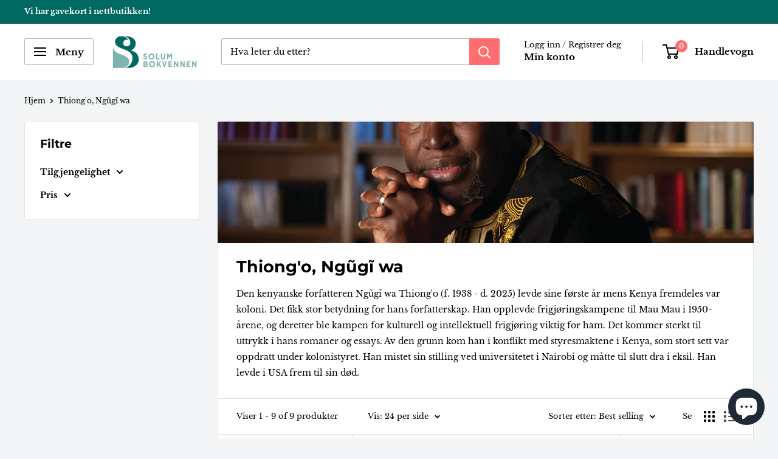

--- FILE ---
content_type: text/html; charset=utf-8
request_url: https://www.solumbokvennen.no/collections/thiongo-ngugi-wa
body_size: 38020
content:
<!doctype html>

<html class="no-js" lang="no">
  <head>
 
<meta charset="utf-8">
    <meta name="viewport" content="width=device-width, initial-scale=1.0, height=device-height, minimum-scale=1.0, maximum-scale=1.0">
    <meta name="theme-color" content="#ff6d70"><title>Thiong&#39;o, Ngũgĩ wa
</title><meta name="description" content="Den kenyanske forfatteren Ngũgĩ wa Thiong&#39;o (f. 1938 - d. 2025) levde sine første år mens Kenya fremdeles var koloni. Det fikk stor betydning for hans forfatterskap. Han opplevde frigjøringskampene til Mau Mau i 1950-årene, og deretter ble kampen for kulturell og intellektuell frigjøring vik­tig for ham. Det kommer ste"><link rel="canonical" href="https://www.solumbokvennen.no/collections/thiongo-ngugi-wa"><link rel="preload" as="style" href="//www.solumbokvennen.no/cdn/shop/t/6/assets/theme.css?v=66762216662947581241692791250">
    <link rel="preload" as="script" href="//www.solumbokvennen.no/cdn/shop/t/6/assets/theme.js?v=179372540479631345661692791250">
    <link rel="preconnect" href="https://cdn.shopify.com">
    <link rel="preconnect" href="https://fonts.shopifycdn.com">
    <link rel="dns-prefetch" href="https://productreviews.shopifycdn.com">
    <link rel="dns-prefetch" href="https://ajax.googleapis.com">
    <link rel="dns-prefetch" href="https://maps.googleapis.com">
    <link rel="dns-prefetch" href="https://maps.gstatic.com">

    <meta property="og:type" content="website">
  <meta property="og:title" content="Thiong&#39;o, Ngũgĩ wa">
  <meta property="og:image" content="http://www.solumbokvennen.no/cdn/shop/collections/FP_ngugi.jpg?v=1620298005">
  <meta property="og:image:secure_url" content="https://www.solumbokvennen.no/cdn/shop/collections/FP_ngugi.jpg?v=1620298005">
  <meta property="og:image:width" content="2444">
  <meta property="og:image:height" content="3827"><meta property="og:description" content="Den kenyanske forfatteren Ngũgĩ wa Thiong&#39;o (f. 1938 - d. 2025) levde sine første år mens Kenya fremdeles var koloni. Det fikk stor betydning for hans forfatterskap. Han opplevde frigjøringskampene til Mau Mau i 1950-årene, og deretter ble kampen for kulturell og intellektuell frigjøring vik­tig for ham. Det kommer ste"><meta property="og:url" content="https://www.solumbokvennen.no/collections/thiongo-ngugi-wa">
<meta property="og:site_name" content="Solum Bokvennen"><meta name="twitter:card" content="summary"><meta name="twitter:title" content="Thiong'o, Ngũgĩ wa">
  <meta name="twitter:description" content="Den kenyanske forfatteren Ngũgĩ wa Thiong&#39;o (f. 1938 - d. 2025) levde sine første år mens Kenya fremdeles var koloni. Det fikk stor betydning for hans forfatterskap. Han opplevde frigjøringskampene til Mau Mau i 1950-årene, og deretter ble kampen for kulturell og intellektuell frigjøring vik­tig for ham. Det kommer sterkt til uttrykk i hans romaner og essays. Av den grunn kom han i konflikt med styresmaktene i Kenya, som stort sett var oppdratt under kolonistyret. Han mistet sin stilling ved universitetet i Nairobi og måtte til slutt dra i eksil. Han levde i USA frem til sin død. ">
  <meta name="twitter:image" content="https://www.solumbokvennen.no/cdn/shop/collections/FP_ngugi_600x600_crop_center.jpg?v=1620298005">
    <link rel="preload" href="//www.solumbokvennen.no/cdn/fonts/montserrat/montserrat_n7.3c434e22befd5c18a6b4afadb1e3d77c128c7939.woff2" as="font" type="font/woff2" crossorigin><link rel="preload" href="//www.solumbokvennen.no/cdn/fonts/libre_baskerville/librebaskerville_n4.2ec9ee517e3ce28d5f1e6c6e75efd8a97e59c189.woff2" as="font" type="font/woff2" crossorigin><style>
  @font-face {
  font-family: Montserrat;
  font-weight: 700;
  font-style: normal;
  font-display: swap;
  src: url("//www.solumbokvennen.no/cdn/fonts/montserrat/montserrat_n7.3c434e22befd5c18a6b4afadb1e3d77c128c7939.woff2") format("woff2"),
       url("//www.solumbokvennen.no/cdn/fonts/montserrat/montserrat_n7.5d9fa6e2cae713c8fb539a9876489d86207fe957.woff") format("woff");
}

  @font-face {
  font-family: "Libre Baskerville";
  font-weight: 400;
  font-style: normal;
  font-display: swap;
  src: url("//www.solumbokvennen.no/cdn/fonts/libre_baskerville/librebaskerville_n4.2ec9ee517e3ce28d5f1e6c6e75efd8a97e59c189.woff2") format("woff2"),
       url("//www.solumbokvennen.no/cdn/fonts/libre_baskerville/librebaskerville_n4.323789551b85098885c8eccedfb1bd8f25f56007.woff") format("woff");
}

@font-face {
  font-family: Montserrat;
  font-weight: 700;
  font-style: italic;
  font-display: swap;
  src: url("//www.solumbokvennen.no/cdn/fonts/montserrat/montserrat_i7.a0d4a463df4f146567d871890ffb3c80408e7732.woff2") format("woff2"),
       url("//www.solumbokvennen.no/cdn/fonts/montserrat/montserrat_i7.f6ec9f2a0681acc6f8152c40921d2a4d2e1a2c78.woff") format("woff");
}


  @font-face {
  font-family: "Libre Baskerville";
  font-weight: 700;
  font-style: normal;
  font-display: swap;
  src: url("//www.solumbokvennen.no/cdn/fonts/libre_baskerville/librebaskerville_n7.eb83ab550f8363268d3cb412ad3d4776b2bc22b9.woff2") format("woff2"),
       url("//www.solumbokvennen.no/cdn/fonts/libre_baskerville/librebaskerville_n7.5bb0de4f2b64b2f68c7e0de8d18bc3455494f553.woff") format("woff");
}

  @font-face {
  font-family: "Libre Baskerville";
  font-weight: 400;
  font-style: italic;
  font-display: swap;
  src: url("//www.solumbokvennen.no/cdn/fonts/libre_baskerville/librebaskerville_i4.9b1c62038123f2ff89e0d72891fc2421add48a40.woff2") format("woff2"),
       url("//www.solumbokvennen.no/cdn/fonts/libre_baskerville/librebaskerville_i4.d5032f0d77e668619cab9a3b6ff7c45700fd5f7c.woff") format("woff");
}

  

  :root {
    --default-text-font-size : 15px;
    --base-text-font-size    : 14px;
    --heading-font-family    : Montserrat, sans-serif;
    --heading-font-weight    : 700;
    --heading-font-style     : normal;
    --text-font-family       : "Libre Baskerville", serif;
    --text-font-weight       : 400;
    --text-font-style        : normal;
    --text-font-bolder-weight: bolder;
    --text-link-decoration   : underline;

    --text-color               : #000000;
    --text-color-rgb           : 0, 0, 0;
    --heading-color            : #000000;
    --border-color             : #e1e3e4;
    --border-color-rgb         : 225, 227, 228;
    --form-border-color        : #d4d6d8;
    --accent-color             : #ff6d70;
    --accent-color-rgb         : 255, 109, 112;
    --link-color               : #006961;
    --link-color-hover         : #001c1a;
    --background               : #f3f5f6;
    --secondary-background     : #ffffff;
    --secondary-background-rgb : 255, 255, 255;
    --accent-background        : rgba(255, 109, 112, 0.08);

    --input-background: #ffffff;

    --error-color       : #b72033;
    --error-background  : rgba(183, 32, 51, 0.07);
    --success-color     : #006961;
    --success-background: rgba(0, 105, 97, 0.11);

    --primary-button-background      : #ff6d70;
    --primary-button-background-rgb  : 255, 109, 112;
    --primary-button-text-color      : #ffffff;
    --secondary-button-background    : #006961;
    --secondary-button-background-rgb: 0, 105, 97;
    --secondary-button-text-color    : #ffffff;

    --header-background      : #ffffff;
    --header-text-color      : #000000;
    --header-light-text-color: #000000;
    --header-border-color    : rgba(0, 0, 0, 0.3);
    --header-accent-color    : #ff6d70;

    --footer-background-color:    #616161;
    --footer-heading-text-color:  #ffffff;
    --footer-body-text-color:     #ffffff;
    --footer-body-text-color-rgb: 255, 255, 255;
    --footer-accent-color:        #ff6d70;
    --footer-accent-color-rgb:    255, 109, 112;
    --footer-border:              none;
    
    --flickity-arrow-color: #abb1b4;--product-on-sale-accent           : #b72033;
    --product-on-sale-accent-rgb       : 183, 32, 51;
    --product-on-sale-color            : #ffffff;
    --product-in-stock-color           : #006961;
    --product-low-stock-color          : #b72033;
    --product-sold-out-color           : #8a9297;
    --product-custom-label-1-background: #006961;
    --product-custom-label-1-color     : #ffffff;
    --product-custom-label-2-background: #ffbd00;
    --product-custom-label-2-color     : #ffffff;
    --product-review-star-color        : #ffbd00;

    --mobile-container-gutter : 20px;
    --desktop-container-gutter: 40px;

    /* Shopify related variables */
    --payment-terms-background-color: #f3f5f6;
  }
</style>

<script>
  // IE11 does not have support for CSS variables, so we have to polyfill them
  if (!(((window || {}).CSS || {}).supports && window.CSS.supports('(--a: 0)'))) {
    const script = document.createElement('script');
    script.type = 'text/javascript';
    script.src = 'https://cdn.jsdelivr.net/npm/css-vars-ponyfill@2';
    script.onload = function() {
      cssVars({});
    };

    document.getElementsByTagName('head')[0].appendChild(script);
  }
</script>


    <script>window.performance && window.performance.mark && window.performance.mark('shopify.content_for_header.start');</script><meta name="google-site-verification" content="3tboJXoLiS3uhs_f1HWPRu9_ri5q9VKqAdhddE2ua9c">
<meta id="shopify-digital-wallet" name="shopify-digital-wallet" content="/55130980539/digital_wallets/dialog">
<link rel="alternate" type="application/atom+xml" title="Feed" href="/collections/thiongo-ngugi-wa.atom" />
<link rel="alternate" type="application/json+oembed" href="https://www.solumbokvennen.no/collections/thiongo-ngugi-wa.oembed">
<script async="async" src="/checkouts/internal/preloads.js?locale=no-NO"></script>
<script id="shopify-features" type="application/json">{"accessToken":"7776c97fb6c2e404b06e05bae59fd4fc","betas":["rich-media-storefront-analytics"],"domain":"www.solumbokvennen.no","predictiveSearch":true,"shopId":55130980539,"locale":"en"}</script>
<script>var Shopify = Shopify || {};
Shopify.shop = "solum-bokvennen-as.myshopify.com";
Shopify.locale = "no";
Shopify.currency = {"active":"NOK","rate":"1.0"};
Shopify.country = "NO";
Shopify.theme = {"name":"Oppdatert 20.09.2023","id":136590917869,"schema_name":"Warehouse","schema_version":"4.2.3","theme_store_id":871,"role":"main"};
Shopify.theme.handle = "null";
Shopify.theme.style = {"id":null,"handle":null};
Shopify.cdnHost = "www.solumbokvennen.no/cdn";
Shopify.routes = Shopify.routes || {};
Shopify.routes.root = "/";</script>
<script type="module">!function(o){(o.Shopify=o.Shopify||{}).modules=!0}(window);</script>
<script>!function(o){function n(){var o=[];function n(){o.push(Array.prototype.slice.apply(arguments))}return n.q=o,n}var t=o.Shopify=o.Shopify||{};t.loadFeatures=n(),t.autoloadFeatures=n()}(window);</script>
<script id="shop-js-analytics" type="application/json">{"pageType":"collection"}</script>
<script defer="defer" async type="module" src="//www.solumbokvennen.no/cdn/shopifycloud/shop-js/modules/v2/client.init-shop-cart-sync_BT-GjEfc.en.esm.js"></script>
<script defer="defer" async type="module" src="//www.solumbokvennen.no/cdn/shopifycloud/shop-js/modules/v2/chunk.common_D58fp_Oc.esm.js"></script>
<script defer="defer" async type="module" src="//www.solumbokvennen.no/cdn/shopifycloud/shop-js/modules/v2/chunk.modal_xMitdFEc.esm.js"></script>
<script type="module">
  await import("//www.solumbokvennen.no/cdn/shopifycloud/shop-js/modules/v2/client.init-shop-cart-sync_BT-GjEfc.en.esm.js");
await import("//www.solumbokvennen.no/cdn/shopifycloud/shop-js/modules/v2/chunk.common_D58fp_Oc.esm.js");
await import("//www.solumbokvennen.no/cdn/shopifycloud/shop-js/modules/v2/chunk.modal_xMitdFEc.esm.js");

  window.Shopify.SignInWithShop?.initShopCartSync?.({"fedCMEnabled":true,"windoidEnabled":true});

</script>
<script>(function() {
  var isLoaded = false;
  function asyncLoad() {
    if (isLoaded) return;
    isLoaded = true;
    var urls = ["https:\/\/cdn.assortion.com\/app.js?shop=solum-bokvennen-as.myshopify.com","https:\/\/shy.elfsight.com\/p\/platform.js?shop=solum-bokvennen-as.myshopify.com","https:\/\/plugin.brevo.com\/integrations\/api\/automation\/script?user_connection_id=659fcc706785c46b9d1292ac\u0026ma-key=injn1gl3mrtrdqckj9m0ummn\u0026shop=solum-bokvennen-as.myshopify.com","https:\/\/plugin.brevo.com\/integrations\/api\/sy\/cart_tracking\/script?ma-key=injn1gl3mrtrdqckj9m0ummn\u0026user_connection_id=659fcc706785c46b9d1292ac\u0026shop=solum-bokvennen-as.myshopify.com","https:\/\/chimpstatic.com\/mcjs-connected\/js\/users\/64af09a34ac6508a4e486b165\/33474c3e24171c81a1554523a.js?shop=solum-bokvennen-as.myshopify.com"];
    for (var i = 0; i < urls.length; i++) {
      var s = document.createElement('script');
      s.type = 'text/javascript';
      s.async = true;
      s.src = urls[i];
      var x = document.getElementsByTagName('script')[0];
      x.parentNode.insertBefore(s, x);
    }
  };
  if(window.attachEvent) {
    window.attachEvent('onload', asyncLoad);
  } else {
    window.addEventListener('load', asyncLoad, false);
  }
})();</script>
<script id="__st">var __st={"a":55130980539,"offset":3600,"reqid":"b6a4ae29-4ad6-4b5d-87db-0422e37cbdb1-1769438525","pageurl":"www.solumbokvennen.no\/collections\/thiongo-ngugi-wa","u":"b07edd08ddf5","p":"collection","rtyp":"collection","rid":266931830971};</script>
<script>window.ShopifyPaypalV4VisibilityTracking = true;</script>
<script id="captcha-bootstrap">!function(){'use strict';const t='contact',e='account',n='new_comment',o=[[t,t],['blogs',n],['comments',n],[t,'customer']],c=[[e,'customer_login'],[e,'guest_login'],[e,'recover_customer_password'],[e,'create_customer']],r=t=>t.map((([t,e])=>`form[action*='/${t}']:not([data-nocaptcha='true']) input[name='form_type'][value='${e}']`)).join(','),a=t=>()=>t?[...document.querySelectorAll(t)].map((t=>t.form)):[];function s(){const t=[...o],e=r(t);return a(e)}const i='password',u='form_key',d=['recaptcha-v3-token','g-recaptcha-response','h-captcha-response',i],f=()=>{try{return window.sessionStorage}catch{return}},m='__shopify_v',_=t=>t.elements[u];function p(t,e,n=!1){try{const o=window.sessionStorage,c=JSON.parse(o.getItem(e)),{data:r}=function(t){const{data:e,action:n}=t;return t[m]||n?{data:e,action:n}:{data:t,action:n}}(c);for(const[e,n]of Object.entries(r))t.elements[e]&&(t.elements[e].value=n);n&&o.removeItem(e)}catch(o){console.error('form repopulation failed',{error:o})}}const l='form_type',E='cptcha';function T(t){t.dataset[E]=!0}const w=window,h=w.document,L='Shopify',v='ce_forms',y='captcha';let A=!1;((t,e)=>{const n=(g='f06e6c50-85a8-45c8-87d0-21a2b65856fe',I='https://cdn.shopify.com/shopifycloud/storefront-forms-hcaptcha/ce_storefront_forms_captcha_hcaptcha.v1.5.2.iife.js',D={infoText:'Protected by hCaptcha',privacyText:'Privacy',termsText:'Terms'},(t,e,n)=>{const o=w[L][v],c=o.bindForm;if(c)return c(t,g,e,D).then(n);var r;o.q.push([[t,g,e,D],n]),r=I,A||(h.body.append(Object.assign(h.createElement('script'),{id:'captcha-provider',async:!0,src:r})),A=!0)});var g,I,D;w[L]=w[L]||{},w[L][v]=w[L][v]||{},w[L][v].q=[],w[L][y]=w[L][y]||{},w[L][y].protect=function(t,e){n(t,void 0,e),T(t)},Object.freeze(w[L][y]),function(t,e,n,w,h,L){const[v,y,A,g]=function(t,e,n){const i=e?o:[],u=t?c:[],d=[...i,...u],f=r(d),m=r(i),_=r(d.filter((([t,e])=>n.includes(e))));return[a(f),a(m),a(_),s()]}(w,h,L),I=t=>{const e=t.target;return e instanceof HTMLFormElement?e:e&&e.form},D=t=>v().includes(t);t.addEventListener('submit',(t=>{const e=I(t);if(!e)return;const n=D(e)&&!e.dataset.hcaptchaBound&&!e.dataset.recaptchaBound,o=_(e),c=g().includes(e)&&(!o||!o.value);(n||c)&&t.preventDefault(),c&&!n&&(function(t){try{if(!f())return;!function(t){const e=f();if(!e)return;const n=_(t);if(!n)return;const o=n.value;o&&e.removeItem(o)}(t);const e=Array.from(Array(32),(()=>Math.random().toString(36)[2])).join('');!function(t,e){_(t)||t.append(Object.assign(document.createElement('input'),{type:'hidden',name:u})),t.elements[u].value=e}(t,e),function(t,e){const n=f();if(!n)return;const o=[...t.querySelectorAll(`input[type='${i}']`)].map((({name:t})=>t)),c=[...d,...o],r={};for(const[a,s]of new FormData(t).entries())c.includes(a)||(r[a]=s);n.setItem(e,JSON.stringify({[m]:1,action:t.action,data:r}))}(t,e)}catch(e){console.error('failed to persist form',e)}}(e),e.submit())}));const S=(t,e)=>{t&&!t.dataset[E]&&(n(t,e.some((e=>e===t))),T(t))};for(const o of['focusin','change'])t.addEventListener(o,(t=>{const e=I(t);D(e)&&S(e,y())}));const B=e.get('form_key'),M=e.get(l),P=B&&M;t.addEventListener('DOMContentLoaded',(()=>{const t=y();if(P)for(const e of t)e.elements[l].value===M&&p(e,B);[...new Set([...A(),...v().filter((t=>'true'===t.dataset.shopifyCaptcha))])].forEach((e=>S(e,t)))}))}(h,new URLSearchParams(w.location.search),n,t,e,['guest_login'])})(!0,!0)}();</script>
<script integrity="sha256-4kQ18oKyAcykRKYeNunJcIwy7WH5gtpwJnB7kiuLZ1E=" data-source-attribution="shopify.loadfeatures" defer="defer" src="//www.solumbokvennen.no/cdn/shopifycloud/storefront/assets/storefront/load_feature-a0a9edcb.js" crossorigin="anonymous"></script>
<script data-source-attribution="shopify.dynamic_checkout.dynamic.init">var Shopify=Shopify||{};Shopify.PaymentButton=Shopify.PaymentButton||{isStorefrontPortableWallets:!0,init:function(){window.Shopify.PaymentButton.init=function(){};var t=document.createElement("script");t.src="https://www.solumbokvennen.no/cdn/shopifycloud/portable-wallets/latest/portable-wallets.en.js",t.type="module",document.head.appendChild(t)}};
</script>
<script data-source-attribution="shopify.dynamic_checkout.buyer_consent">
  function portableWalletsHideBuyerConsent(e){var t=document.getElementById("shopify-buyer-consent"),n=document.getElementById("shopify-subscription-policy-button");t&&n&&(t.classList.add("hidden"),t.setAttribute("aria-hidden","true"),n.removeEventListener("click",e))}function portableWalletsShowBuyerConsent(e){var t=document.getElementById("shopify-buyer-consent"),n=document.getElementById("shopify-subscription-policy-button");t&&n&&(t.classList.remove("hidden"),t.removeAttribute("aria-hidden"),n.addEventListener("click",e))}window.Shopify?.PaymentButton&&(window.Shopify.PaymentButton.hideBuyerConsent=portableWalletsHideBuyerConsent,window.Shopify.PaymentButton.showBuyerConsent=portableWalletsShowBuyerConsent);
</script>
<script data-source-attribution="shopify.dynamic_checkout.cart.bootstrap">document.addEventListener("DOMContentLoaded",(function(){function t(){return document.querySelector("shopify-accelerated-checkout-cart, shopify-accelerated-checkout")}if(t())Shopify.PaymentButton.init();else{new MutationObserver((function(e,n){t()&&(Shopify.PaymentButton.init(),n.disconnect())})).observe(document.body,{childList:!0,subtree:!0})}}));
</script>
<script id='scb4127' type='text/javascript' async='' src='https://www.solumbokvennen.no/cdn/shopifycloud/privacy-banner/storefront-banner.js'></script><link id="shopify-accelerated-checkout-styles" rel="stylesheet" media="screen" href="https://www.solumbokvennen.no/cdn/shopifycloud/portable-wallets/latest/accelerated-checkout-backwards-compat.css" crossorigin="anonymous">
<style id="shopify-accelerated-checkout-cart">
        #shopify-buyer-consent {
  margin-top: 1em;
  display: inline-block;
  width: 100%;
}

#shopify-buyer-consent.hidden {
  display: none;
}

#shopify-subscription-policy-button {
  background: none;
  border: none;
  padding: 0;
  text-decoration: underline;
  font-size: inherit;
  cursor: pointer;
}

#shopify-subscription-policy-button::before {
  box-shadow: none;
}

      </style>

<script>window.performance && window.performance.mark && window.performance.mark('shopify.content_for_header.end');</script>

    <link rel="stylesheet" href="//www.solumbokvennen.no/cdn/shop/t/6/assets/theme.css?v=66762216662947581241692791250">

    


  <script type="application/ld+json">
  {
    "@context": "https://schema.org",
    "@type": "BreadcrumbList",
  "itemListElement": [{
      "@type": "ListItem",
      "position": 1,
      "name": "Hjem",
      "item": "https://www.solumbokvennen.no"
    },{
          "@type": "ListItem",
          "position": 2,
          "name": "Thiong'o, Ngũgĩ wa",
          "item": "https://www.solumbokvennen.no/collections/thiongo-ngugi-wa"
        }]
  }
  </script>



    <script>
      // This allows to expose several variables to the global scope, to be used in scripts
      window.theme = {
        pageType: "collection",
        cartCount: 0,
        moneyFormat: "{{amount_with_comma_separator}} kr",
        moneyWithCurrencyFormat: "{{amount_with_comma_separator}} NOK",
        currencyCodeEnabled: false,
        showDiscount: true,
        discountMode: "percentage",
        cartType: "drawer"
      };

      window.routes = {
        rootUrl: "\/",
        rootUrlWithoutSlash: '',
        cartUrl: "\/cart",
        cartAddUrl: "\/cart\/add",
        cartChangeUrl: "\/cart\/change",
        searchUrl: "\/search",
        productRecommendationsUrl: "\/recommendations\/products"
      };

      window.languages = {
        productRegularPrice: "Ordinær pris",
        productSalePrice: "Salgspris",
        collectionOnSaleLabel: "Spar {{savings}}",
        productFormUnavailable: "Utilgjengelig",
        productFormAddToCart: "LEGG I HANDLEKURV",
        productFormPreOrder: "Legg i handlekurv",
        productFormSoldOut: "Utsolgt",
        productAdded: "Produktet har blitt lagt I din handlekurv",
        productAddedShort: "Lagt til!",
        shippingEstimatorNoResults: "Ingen frakt ble funnet på adressen din.",
        shippingEstimatorOneResult: "Det er én fraktpris for adressen din:",
        shippingEstimatorMultipleResults: "Det er {{count}} fraktpriser for adressen din:",
        shippingEstimatorErrors: "Det er noen feil:"
      };

      document.documentElement.className = document.documentElement.className.replace('no-js', 'js');
    </script><script src="//www.solumbokvennen.no/cdn/shop/t/6/assets/theme.js?v=179372540479631345661692791250" defer></script>
    <script src="//www.solumbokvennen.no/cdn/shop/t/6/assets/custom.js?v=102476495355921946141692791250" defer></script><script>
        (function () {
          window.onpageshow = function() {
            // We force re-freshing the cart content onpageshow, as most browsers will serve a cache copy when hitting the
            // back button, which cause staled data
            document.documentElement.dispatchEvent(new CustomEvent('cart:refresh', {
              bubbles: true,
              detail: {scrollToTop: false}
            }));
          };
        })();
      </script><!-- BEGIN app block: shopify://apps/ecomposer-builder/blocks/app-embed/a0fc26e1-7741-4773-8b27-39389b4fb4a0 --><!-- DNS Prefetch & Preconnect -->
<link rel="preconnect" href="https://cdn.ecomposer.app" crossorigin>
<link rel="dns-prefetch" href="https://cdn.ecomposer.app">

<link rel="prefetch" href="https://cdn.ecomposer.app/vendors/css/ecom-swiper@11.css" as="style">
<link rel="prefetch" href="https://cdn.ecomposer.app/vendors/js/ecom-swiper@11.0.5.js" as="script">
<link rel="prefetch" href="https://cdn.ecomposer.app/vendors/js/ecom_modal.js" as="script">

<!-- Global CSS --><!-- Custom CSS & JS --><!-- Open Graph Meta Tags for Pages --><!-- Critical Inline Styles -->
<style class="ecom-theme-helper">.ecom-animation{opacity:0}.ecom-animation.animate,.ecom-animation.ecom-animated{opacity:1}.ecom-cart-popup{display:grid;position:fixed;inset:0;z-index:9999999;align-content:center;padding:5px;justify-content:center;align-items:center;justify-items:center}.ecom-cart-popup::before{content:' ';position:absolute;background:#e5e5e5b3;inset:0}.ecom-ajax-loading{cursor:not-allowed;pointer-events:none;opacity:.6}#ecom-toast{visibility:hidden;max-width:50px;height:60px;margin:auto;background-color:#333;color:#fff;text-align:center;border-radius:2px;position:fixed;z-index:1;left:0;right:0;bottom:30px;font-size:17px;display:grid;grid-template-columns:50px auto;align-items:center;justify-content:start;align-content:center;justify-items:start}#ecom-toast.ecom-toast-show{visibility:visible;animation:ecomFadein .5s,ecomExpand .5s .5s,ecomStay 3s 1s,ecomShrink .5s 4s,ecomFadeout .5s 4.5s}#ecom-toast #ecom-toast-icon{width:50px;height:100%;box-sizing:border-box;background-color:#111;color:#fff;padding:5px}#ecom-toast .ecom-toast-icon-svg{width:100%;height:100%;position:relative;vertical-align:middle;margin:auto;text-align:center}#ecom-toast #ecom-toast-desc{color:#fff;padding:16px;overflow:hidden;white-space:nowrap}@media(max-width:768px){#ecom-toast #ecom-toast-desc{white-space:normal;min-width:250px}#ecom-toast{height:auto;min-height:60px}}.ecom__column-full-height{height:100%}@keyframes ecomFadein{from{bottom:0;opacity:0}to{bottom:30px;opacity:1}}@keyframes ecomExpand{from{min-width:50px}to{min-width:var(--ecom-max-width)}}@keyframes ecomStay{from{min-width:var(--ecom-max-width)}to{min-width:var(--ecom-max-width)}}@keyframes ecomShrink{from{min-width:var(--ecom-max-width)}to{min-width:50px}}@keyframes ecomFadeout{from{bottom:30px;opacity:1}to{bottom:60px;opacity:0}}</style>


<!-- EComposer Config Script -->
<script id="ecom-theme-helpers" async>
window.EComposer=window.EComposer||{};(function(){if(!this.configs)this.configs={};this.configs.ajax_cart={enable:false};this.customer=false;this.proxy_path='/apps/ecomposer-visual-page-builder';
this.popupScriptUrl='https://cdn.shopify.com/extensions/019b200c-ceec-7ac9-af95-28c32fd62de8/ecomposer-94/assets/ecom_popup.js';
this.routes={domain:'https://www.solumbokvennen.no',root_url:'/',collections_url:'/collections',all_products_collection_url:'/collections/all',cart_url:'/cart',cart_add_url:'/cart/add',cart_change_url:'/cart/change',cart_clear_url:'/cart/clear',cart_update_url:'/cart/update',product_recommendations_url:'/recommendations/products'};
this.queryParams={};
if(window.location.search.length){new URLSearchParams(window.location.search).forEach((value,key)=>{this.queryParams[key]=value})}
this.money_format="{{amount_with_comma_separator}} kr";
this.money_with_currency_format="{{amount_with_comma_separator}} NOK";
this.currencyCodeEnabled=false;this.abTestingData = [];this.formatMoney=function(t,e){const r=this.currencyCodeEnabled?this.money_with_currency_format:this.money_format;function a(t,e){return void 0===t?e:t}function o(t,e,r,o){if(e=a(e,2),r=a(r,","),o=a(o,"."),isNaN(t)||null==t)return 0;var n=(t=(t/100).toFixed(e)).split(".");return n[0].replace(/(\d)(?=(\d\d\d)+(?!\d))/g,"$1"+r)+(n[1]?o+n[1]:"")}"string"==typeof t&&(t=t.replace(".",""));var n="",i=/\{\{\s*(\w+)\s*\}\}/,s=e||r;switch(s.match(i)[1]){case"amount":n=o(t,2);break;case"amount_no_decimals":n=o(t,0);break;case"amount_with_comma_separator":n=o(t,2,".",",");break;case"amount_with_space_separator":n=o(t,2," ",",");break;case"amount_with_period_and_space_separator":n=o(t,2," ",".");break;case"amount_no_decimals_with_comma_separator":n=o(t,0,".",",");break;case"amount_no_decimals_with_space_separator":n=o(t,0," ");break;case"amount_with_apostrophe_separator":n=o(t,2,"'",".")}return s.replace(i,n)};
this.resizeImage=function(t,e){try{if(!e||"original"==e||"full"==e||"master"==e)return t;if(-1!==t.indexOf("cdn.shopify.com")||-1!==t.indexOf("/cdn/shop/")){var r=t.match(/\.(jpg|jpeg|gif|png|bmp|bitmap|tiff|tif|webp)((\#[0-9a-z\-]+)?(\?v=.*)?)?$/gim);if(null==r)return null;var a=t.split(r[0]),o=r[0];return a[0]+"_"+e+o}}catch(r){return t}return t};
this.getProduct=function(t){if(!t)return!1;let e=("/"===this.routes.root_url?"":this.routes.root_url)+"/products/"+t+".js?shop="+Shopify.shop;return window.ECOM_LIVE&&(e="/shop/builder/ajax/ecom-proxy/products/"+t+"?shop="+Shopify.shop),window.fetch(e,{headers:{"Content-Type":"application/json"}}).then(t=>t.ok?t.json():false)};
const u=new URLSearchParams(window.location.search);if(u.has("ecom-redirect")){const r=u.get("ecom-redirect");if(r){let d;try{d=decodeURIComponent(r)}catch{return}d=d.trim().replace(/[\r\n\t]/g,"");if(d.length>2e3)return;const p=["javascript:","data:","vbscript:","file:","ftp:","mailto:","tel:","sms:","chrome:","chrome-extension:","moz-extension:","ms-browser-extension:"],l=d.toLowerCase();for(const o of p)if(l.includes(o))return;const x=[/<script/i,/<\/script/i,/javascript:/i,/vbscript:/i,/onload=/i,/onerror=/i,/onclick=/i,/onmouseover=/i,/onfocus=/i,/onblur=/i,/onsubmit=/i,/onchange=/i,/alert\s*\(/i,/confirm\s*\(/i,/prompt\s*\(/i,/document\./i,/window\./i,/eval\s*\(/i];for(const t of x)if(t.test(d))return;if(d.startsWith("/")&&!d.startsWith("//")){if(!/^[a-zA-Z0-9\-._~:/?#[\]@!$&'()*+,;=%]+$/.test(d))return;if(d.includes("../")||d.includes("./"))return;window.location.href=d;return}if(!d.includes("://")&&!d.startsWith("//")){if(!/^[a-zA-Z0-9\-._~:/?#[\]@!$&'()*+,;=%]+$/.test(d))return;if(d.includes("../")||d.includes("./"))return;window.location.href="/"+d;return}let n;try{n=new URL(d)}catch{return}if(!["http:","https:"].includes(n.protocol))return;if(n.port&&(parseInt(n.port)<1||parseInt(n.port)>65535))return;const a=[window.location.hostname];if(a.includes(n.hostname)&&(n.href===d||n.toString()===d))window.location.href=d}}
}).bind(window.EComposer)();
if(window.Shopify&&window.Shopify.designMode&&window.top&&window.top.opener){window.addEventListener("load",function(){window.top.opener.postMessage({action:"ecomposer:loaded"},"*")})}
</script>

<!-- Quickview Script -->
<script id="ecom-theme-quickview" async>
window.EComposer=window.EComposer||{};(function(){this.initQuickview=function(){var enable_qv=false;const qv_wrapper_script=document.querySelector('#ecom-quickview-template-html');if(!qv_wrapper_script)return;const ecom_quickview=document.createElement('div');ecom_quickview.classList.add('ecom-quickview');ecom_quickview.innerHTML=qv_wrapper_script.innerHTML;document.body.prepend(ecom_quickview);const qv_wrapper=ecom_quickview.querySelector('.ecom-quickview__wrapper');const ecomQuickview=function(e){let t=qv_wrapper.querySelector(".ecom-quickview__content-data");if(t){let i=document.createRange().createContextualFragment(e);t.innerHTML="",t.append(i),qv_wrapper.classList.add("ecom-open");let c=new CustomEvent("ecom:quickview:init",{detail:{wrapper:qv_wrapper}});document.dispatchEvent(c),setTimeout(function(){qv_wrapper.classList.add("ecom-display")},500),closeQuickview(t)}},closeQuickview=function(e){let t=qv_wrapper.querySelector(".ecom-quickview__close-btn"),i=qv_wrapper.querySelector(".ecom-quickview__content");function c(t){let o=t.target;do{if(o==i||o&&o.classList&&o.classList.contains("ecom-modal"))return;o=o.parentNode}while(o);o!=i&&(qv_wrapper.classList.add("ecom-remove"),qv_wrapper.classList.remove("ecom-open","ecom-display","ecom-remove"),setTimeout(function(){e.innerHTML=""},300),document.removeEventListener("click",c),document.removeEventListener("keydown",n))}function n(t){(t.isComposing||27===t.keyCode)&&(qv_wrapper.classList.add("ecom-remove"),qv_wrapper.classList.remove("ecom-open","ecom-display","ecom-remove"),setTimeout(function(){e.innerHTML=""},300),document.removeEventListener("keydown",n),document.removeEventListener("click",c))}t&&t.addEventListener("click",function(t){t.preventDefault(),document.removeEventListener("click",c),document.removeEventListener("keydown",n),qv_wrapper.classList.add("ecom-remove"),qv_wrapper.classList.remove("ecom-open","ecom-display","ecom-remove"),setTimeout(function(){e.innerHTML=""},300)}),document.addEventListener("click",c),document.addEventListener("keydown",n)};function quickViewHandler(e){e&&e.preventDefault();let t=this;t.classList&&t.classList.add("ecom-loading");let i=t.classList?t.getAttribute("href"):window.location.pathname;if(i){if(window.location.search.includes("ecom_template_id")){let c=new URLSearchParams(location.search);i=window.location.pathname+"?section_id="+c.get("ecom_template_id")}else i+=(i.includes("?")?"&":"?")+"section_id=ecom-default-template-quickview";fetch(i).then(function(e){return 200==e.status?e.text():window.document.querySelector("#admin-bar-iframe")?(404==e.status?alert("Please create Ecomposer quickview template first!"):alert("Have some problem with quickview!"),t.classList&&t.classList.remove("ecom-loading"),!1):void window.open(new URL(i).pathname,"_blank")}).then(function(e){e&&(ecomQuickview(e),setTimeout(function(){t.classList&&t.classList.remove("ecom-loading")},300))}).catch(function(e){})}}
if(window.location.search.includes('ecom_template_id')){setTimeout(quickViewHandler,1000)}
if(enable_qv){const qv_buttons=document.querySelectorAll('.ecom-product-quickview');if(qv_buttons.length>0){qv_buttons.forEach(function(button,index){button.addEventListener('click',quickViewHandler)})}}
}}).bind(window.EComposer)();
</script>

<!-- Quickview Template -->
<script type="text/template" id="ecom-quickview-template-html">
<div class="ecom-quickview__wrapper ecom-dn"><div class="ecom-quickview__container"><div class="ecom-quickview__content"><div class="ecom-quickview__content-inner"><div class="ecom-quickview__content-data"></div></div><span class="ecom-quickview__close-btn"><svg version="1.1" xmlns="http://www.w3.org/2000/svg" width="32" height="32" viewBox="0 0 32 32"><path d="M10.722 9.969l-0.754 0.754 5.278 5.278-5.253 5.253 0.754 0.754 5.253-5.253 5.253 5.253 0.754-0.754-5.253-5.253 5.278-5.278-0.754-0.754-5.278 5.278z" fill="#000000"></path></svg></span></div></div></div>
</script>

<!-- Quickview Styles -->
<style class="ecom-theme-quickview">.ecom-quickview .ecom-animation{opacity:1}.ecom-quickview__wrapper{opacity:0;display:none;pointer-events:none}.ecom-quickview__wrapper.ecom-open{position:fixed;top:0;left:0;right:0;bottom:0;display:block;pointer-events:auto;z-index:100000;outline:0!important;-webkit-backface-visibility:hidden;opacity:1;transition:all .1s}.ecom-quickview__container{text-align:center;position:absolute;width:100%;height:100%;left:0;top:0;padding:0 8px;box-sizing:border-box;opacity:0;background-color:rgba(0,0,0,.8);transition:opacity .1s}.ecom-quickview__container:before{content:"";display:inline-block;height:100%;vertical-align:middle}.ecom-quickview__wrapper.ecom-display .ecom-quickview__content{visibility:visible;opacity:1;transform:none}.ecom-quickview__content{position:relative;display:inline-block;opacity:0;visibility:hidden;transition:transform .1s,opacity .1s;transform:translateX(-100px)}.ecom-quickview__content-inner{position:relative;display:inline-block;vertical-align:middle;margin:0 auto;text-align:left;z-index:999;overflow-y:auto;max-height:80vh}.ecom-quickview__content-data>.shopify-section{margin:0 auto;max-width:980px;overflow:hidden;position:relative;background-color:#fff;opacity:0}.ecom-quickview__wrapper.ecom-display .ecom-quickview__content-data>.shopify-section{opacity:1;transform:none}.ecom-quickview__wrapper.ecom-display .ecom-quickview__container{opacity:1}.ecom-quickview__wrapper.ecom-remove #shopify-section-ecom-default-template-quickview{opacity:0;transform:translateX(100px)}.ecom-quickview__close-btn{position:fixed!important;top:0;right:0;transform:none;background-color:transparent;color:#000;opacity:0;width:40px;height:40px;transition:.25s;z-index:9999;stroke:#fff}.ecom-quickview__wrapper.ecom-display .ecom-quickview__close-btn{opacity:1}.ecom-quickview__close-btn:hover{cursor:pointer}@media screen and (max-width:1024px){.ecom-quickview__content{position:absolute;inset:0;margin:50px 15px;display:flex}.ecom-quickview__close-btn{right:0}}.ecom-toast-icon-info{display:none}.ecom-toast-error .ecom-toast-icon-info{display:inline!important}.ecom-toast-error .ecom-toast-icon-success{display:none!important}.ecom-toast-icon-success{fill:#fff;width:35px}</style>

<!-- Toast Template -->
<script type="text/template" id="ecom-template-html"><!-- BEGIN app snippet: ecom-toast --><div id="ecom-toast"><div id="ecom-toast-icon"><svg xmlns="http://www.w3.org/2000/svg" class="ecom-toast-icon-svg ecom-toast-icon-info" fill="none" viewBox="0 0 24 24" stroke="currentColor"><path stroke-linecap="round" stroke-linejoin="round" stroke-width="2" d="M13 16h-1v-4h-1m1-4h.01M21 12a9 9 0 11-18 0 9 9 0 0118 0z"/></svg>
<svg class="ecom-toast-icon-svg ecom-toast-icon-success" xmlns="http://www.w3.org/2000/svg" viewBox="0 0 512 512"><path d="M256 8C119 8 8 119 8 256s111 248 248 248 248-111 248-248S393 8 256 8zm0 48c110.5 0 200 89.5 200 200 0 110.5-89.5 200-200 200-110.5 0-200-89.5-200-200 0-110.5 89.5-200 200-200m140.2 130.3l-22.5-22.7c-4.7-4.7-12.3-4.7-17-.1L215.3 303.7l-59.8-60.3c-4.7-4.7-12.3-4.7-17-.1l-22.7 22.5c-4.7 4.7-4.7 12.3-.1 17l90.8 91.5c4.7 4.7 12.3 4.7 17 .1l172.6-171.2c4.7-4.7 4.7-12.3 .1-17z"/></svg>
</div><div id="ecom-toast-desc"></div></div><!-- END app snippet --></script><!-- END app block --><script src="https://cdn.shopify.com/extensions/019b200c-ceec-7ac9-af95-28c32fd62de8/ecomposer-94/assets/ecom.js" type="text/javascript" defer="defer"></script>
<script src="https://cdn.shopify.com/extensions/e8878072-2f6b-4e89-8082-94b04320908d/inbox-1254/assets/inbox-chat-loader.js" type="text/javascript" defer="defer"></script>
<link href="https://monorail-edge.shopifysvc.com" rel="dns-prefetch">
<script>(function(){if ("sendBeacon" in navigator && "performance" in window) {try {var session_token_from_headers = performance.getEntriesByType('navigation')[0].serverTiming.find(x => x.name == '_s').description;} catch {var session_token_from_headers = undefined;}var session_cookie_matches = document.cookie.match(/_shopify_s=([^;]*)/);var session_token_from_cookie = session_cookie_matches && session_cookie_matches.length === 2 ? session_cookie_matches[1] : "";var session_token = session_token_from_headers || session_token_from_cookie || "";function handle_abandonment_event(e) {var entries = performance.getEntries().filter(function(entry) {return /monorail-edge.shopifysvc.com/.test(entry.name);});if (!window.abandonment_tracked && entries.length === 0) {window.abandonment_tracked = true;var currentMs = Date.now();var navigation_start = performance.timing.navigationStart;var payload = {shop_id: 55130980539,url: window.location.href,navigation_start,duration: currentMs - navigation_start,session_token,page_type: "collection"};window.navigator.sendBeacon("https://monorail-edge.shopifysvc.com/v1/produce", JSON.stringify({schema_id: "online_store_buyer_site_abandonment/1.1",payload: payload,metadata: {event_created_at_ms: currentMs,event_sent_at_ms: currentMs}}));}}window.addEventListener('pagehide', handle_abandonment_event);}}());</script>
<script id="web-pixels-manager-setup">(function e(e,d,r,n,o){if(void 0===o&&(o={}),!Boolean(null===(a=null===(i=window.Shopify)||void 0===i?void 0:i.analytics)||void 0===a?void 0:a.replayQueue)){var i,a;window.Shopify=window.Shopify||{};var t=window.Shopify;t.analytics=t.analytics||{};var s=t.analytics;s.replayQueue=[],s.publish=function(e,d,r){return s.replayQueue.push([e,d,r]),!0};try{self.performance.mark("wpm:start")}catch(e){}var l=function(){var e={modern:/Edge?\/(1{2}[4-9]|1[2-9]\d|[2-9]\d{2}|\d{4,})\.\d+(\.\d+|)|Firefox\/(1{2}[4-9]|1[2-9]\d|[2-9]\d{2}|\d{4,})\.\d+(\.\d+|)|Chrom(ium|e)\/(9{2}|\d{3,})\.\d+(\.\d+|)|(Maci|X1{2}).+ Version\/(15\.\d+|(1[6-9]|[2-9]\d|\d{3,})\.\d+)([,.]\d+|)( \(\w+\)|)( Mobile\/\w+|) Safari\/|Chrome.+OPR\/(9{2}|\d{3,})\.\d+\.\d+|(CPU[ +]OS|iPhone[ +]OS|CPU[ +]iPhone|CPU IPhone OS|CPU iPad OS)[ +]+(15[._]\d+|(1[6-9]|[2-9]\d|\d{3,})[._]\d+)([._]\d+|)|Android:?[ /-](13[3-9]|1[4-9]\d|[2-9]\d{2}|\d{4,})(\.\d+|)(\.\d+|)|Android.+Firefox\/(13[5-9]|1[4-9]\d|[2-9]\d{2}|\d{4,})\.\d+(\.\d+|)|Android.+Chrom(ium|e)\/(13[3-9]|1[4-9]\d|[2-9]\d{2}|\d{4,})\.\d+(\.\d+|)|SamsungBrowser\/([2-9]\d|\d{3,})\.\d+/,legacy:/Edge?\/(1[6-9]|[2-9]\d|\d{3,})\.\d+(\.\d+|)|Firefox\/(5[4-9]|[6-9]\d|\d{3,})\.\d+(\.\d+|)|Chrom(ium|e)\/(5[1-9]|[6-9]\d|\d{3,})\.\d+(\.\d+|)([\d.]+$|.*Safari\/(?![\d.]+ Edge\/[\d.]+$))|(Maci|X1{2}).+ Version\/(10\.\d+|(1[1-9]|[2-9]\d|\d{3,})\.\d+)([,.]\d+|)( \(\w+\)|)( Mobile\/\w+|) Safari\/|Chrome.+OPR\/(3[89]|[4-9]\d|\d{3,})\.\d+\.\d+|(CPU[ +]OS|iPhone[ +]OS|CPU[ +]iPhone|CPU IPhone OS|CPU iPad OS)[ +]+(10[._]\d+|(1[1-9]|[2-9]\d|\d{3,})[._]\d+)([._]\d+|)|Android:?[ /-](13[3-9]|1[4-9]\d|[2-9]\d{2}|\d{4,})(\.\d+|)(\.\d+|)|Mobile Safari.+OPR\/([89]\d|\d{3,})\.\d+\.\d+|Android.+Firefox\/(13[5-9]|1[4-9]\d|[2-9]\d{2}|\d{4,})\.\d+(\.\d+|)|Android.+Chrom(ium|e)\/(13[3-9]|1[4-9]\d|[2-9]\d{2}|\d{4,})\.\d+(\.\d+|)|Android.+(UC? ?Browser|UCWEB|U3)[ /]?(15\.([5-9]|\d{2,})|(1[6-9]|[2-9]\d|\d{3,})\.\d+)\.\d+|SamsungBrowser\/(5\.\d+|([6-9]|\d{2,})\.\d+)|Android.+MQ{2}Browser\/(14(\.(9|\d{2,})|)|(1[5-9]|[2-9]\d|\d{3,})(\.\d+|))(\.\d+|)|K[Aa][Ii]OS\/(3\.\d+|([4-9]|\d{2,})\.\d+)(\.\d+|)/},d=e.modern,r=e.legacy,n=navigator.userAgent;return n.match(d)?"modern":n.match(r)?"legacy":"unknown"}(),u="modern"===l?"modern":"legacy",c=(null!=n?n:{modern:"",legacy:""})[u],f=function(e){return[e.baseUrl,"/wpm","/b",e.hashVersion,"modern"===e.buildTarget?"m":"l",".js"].join("")}({baseUrl:d,hashVersion:r,buildTarget:u}),m=function(e){var d=e.version,r=e.bundleTarget,n=e.surface,o=e.pageUrl,i=e.monorailEndpoint;return{emit:function(e){var a=e.status,t=e.errorMsg,s=(new Date).getTime(),l=JSON.stringify({metadata:{event_sent_at_ms:s},events:[{schema_id:"web_pixels_manager_load/3.1",payload:{version:d,bundle_target:r,page_url:o,status:a,surface:n,error_msg:t},metadata:{event_created_at_ms:s}}]});if(!i)return console&&console.warn&&console.warn("[Web Pixels Manager] No Monorail endpoint provided, skipping logging."),!1;try{return self.navigator.sendBeacon.bind(self.navigator)(i,l)}catch(e){}var u=new XMLHttpRequest;try{return u.open("POST",i,!0),u.setRequestHeader("Content-Type","text/plain"),u.send(l),!0}catch(e){return console&&console.warn&&console.warn("[Web Pixels Manager] Got an unhandled error while logging to Monorail."),!1}}}}({version:r,bundleTarget:l,surface:e.surface,pageUrl:self.location.href,monorailEndpoint:e.monorailEndpoint});try{o.browserTarget=l,function(e){var d=e.src,r=e.async,n=void 0===r||r,o=e.onload,i=e.onerror,a=e.sri,t=e.scriptDataAttributes,s=void 0===t?{}:t,l=document.createElement("script"),u=document.querySelector("head"),c=document.querySelector("body");if(l.async=n,l.src=d,a&&(l.integrity=a,l.crossOrigin="anonymous"),s)for(var f in s)if(Object.prototype.hasOwnProperty.call(s,f))try{l.dataset[f]=s[f]}catch(e){}if(o&&l.addEventListener("load",o),i&&l.addEventListener("error",i),u)u.appendChild(l);else{if(!c)throw new Error("Did not find a head or body element to append the script");c.appendChild(l)}}({src:f,async:!0,onload:function(){if(!function(){var e,d;return Boolean(null===(d=null===(e=window.Shopify)||void 0===e?void 0:e.analytics)||void 0===d?void 0:d.initialized)}()){var d=window.webPixelsManager.init(e)||void 0;if(d){var r=window.Shopify.analytics;r.replayQueue.forEach((function(e){var r=e[0],n=e[1],o=e[2];d.publishCustomEvent(r,n,o)})),r.replayQueue=[],r.publish=d.publishCustomEvent,r.visitor=d.visitor,r.initialized=!0}}},onerror:function(){return m.emit({status:"failed",errorMsg:"".concat(f," has failed to load")})},sri:function(e){var d=/^sha384-[A-Za-z0-9+/=]+$/;return"string"==typeof e&&d.test(e)}(c)?c:"",scriptDataAttributes:o}),m.emit({status:"loading"})}catch(e){m.emit({status:"failed",errorMsg:(null==e?void 0:e.message)||"Unknown error"})}}})({shopId: 55130980539,storefrontBaseUrl: "https://www.solumbokvennen.no",extensionsBaseUrl: "https://extensions.shopifycdn.com/cdn/shopifycloud/web-pixels-manager",monorailEndpoint: "https://monorail-edge.shopifysvc.com/unstable/produce_batch",surface: "storefront-renderer",enabledBetaFlags: ["2dca8a86"],webPixelsConfigList: [{"id":"545915117","configuration":"{\"config\":\"{\\\"pixel_id\\\":\\\"GT-MQXZ9RD\\\",\\\"target_country\\\":\\\"NO\\\",\\\"gtag_events\\\":[{\\\"type\\\":\\\"purchase\\\",\\\"action_label\\\":\\\"MC-RDT40FLNNL\\\"},{\\\"type\\\":\\\"page_view\\\",\\\"action_label\\\":\\\"MC-RDT40FLNNL\\\"},{\\\"type\\\":\\\"view_item\\\",\\\"action_label\\\":\\\"MC-RDT40FLNNL\\\"}],\\\"enable_monitoring_mode\\\":false}\"}","eventPayloadVersion":"v1","runtimeContext":"OPEN","scriptVersion":"b2a88bafab3e21179ed38636efcd8a93","type":"APP","apiClientId":1780363,"privacyPurposes":[],"dataSharingAdjustments":{"protectedCustomerApprovalScopes":["read_customer_address","read_customer_email","read_customer_name","read_customer_personal_data","read_customer_phone"]}},{"id":"201556205","configuration":"{\"pixel_id\":\"750520052493853\",\"pixel_type\":\"facebook_pixel\",\"metaapp_system_user_token\":\"-\"}","eventPayloadVersion":"v1","runtimeContext":"OPEN","scriptVersion":"ca16bc87fe92b6042fbaa3acc2fbdaa6","type":"APP","apiClientId":2329312,"privacyPurposes":["ANALYTICS","MARKETING","SALE_OF_DATA"],"dataSharingAdjustments":{"protectedCustomerApprovalScopes":["read_customer_address","read_customer_email","read_customer_name","read_customer_personal_data","read_customer_phone"]}},{"id":"67404013","eventPayloadVersion":"v1","runtimeContext":"LAX","scriptVersion":"1","type":"CUSTOM","privacyPurposes":["ANALYTICS"],"name":"Google Analytics tag (migrated)"},{"id":"shopify-app-pixel","configuration":"{}","eventPayloadVersion":"v1","runtimeContext":"STRICT","scriptVersion":"0450","apiClientId":"shopify-pixel","type":"APP","privacyPurposes":["ANALYTICS","MARKETING"]},{"id":"shopify-custom-pixel","eventPayloadVersion":"v1","runtimeContext":"LAX","scriptVersion":"0450","apiClientId":"shopify-pixel","type":"CUSTOM","privacyPurposes":["ANALYTICS","MARKETING"]}],isMerchantRequest: false,initData: {"shop":{"name":"Solum Bokvennen","paymentSettings":{"currencyCode":"NOK"},"myshopifyDomain":"solum-bokvennen-as.myshopify.com","countryCode":"NO","storefrontUrl":"https:\/\/www.solumbokvennen.no"},"customer":null,"cart":null,"checkout":null,"productVariants":[],"purchasingCompany":null},},"https://www.solumbokvennen.no/cdn","fcfee988w5aeb613cpc8e4bc33m6693e112",{"modern":"","legacy":""},{"shopId":"55130980539","storefrontBaseUrl":"https:\/\/www.solumbokvennen.no","extensionBaseUrl":"https:\/\/extensions.shopifycdn.com\/cdn\/shopifycloud\/web-pixels-manager","surface":"storefront-renderer","enabledBetaFlags":"[\"2dca8a86\"]","isMerchantRequest":"false","hashVersion":"fcfee988w5aeb613cpc8e4bc33m6693e112","publish":"custom","events":"[[\"page_viewed\",{}],[\"collection_viewed\",{\"collection\":{\"id\":\"266931830971\",\"title\":\"Thiong'o, Ngũgĩ wa\",\"productVariants\":[{\"price\":{\"amount\":349.0,\"currencyCode\":\"NOK\"},\"product\":{\"title\":\"Ikke gråt, barnet mitt\",\"vendor\":\"Ngũgĩ wa Thiong'o\",\"id\":\"6568530215099\",\"untranslatedTitle\":\"Ikke gråt, barnet mitt\",\"url\":\"\/products\/ikke-grat-barnet-mitt-1\",\"type\":\"Skjønnlitteratur - Romaner (noveller, essays)\"},\"id\":\"39383634870459\",\"image\":{\"src\":\"\/\/www.solumbokvennen.no\/cdn\/shop\/products\/j7N2Qi5IIGsnGg15CAKDhi4dVGUXpmwLuT7OcIPX.jpg?v=1615846492\"},\"sku\":\"9788274888081\",\"title\":\"Innbundet\",\"untranslatedTitle\":\"Innbundet\"},{\"price\":{\"amount\":349.0,\"currencyCode\":\"NOK\"},\"product\":{\"title\":\"Elven som skiller: roman\",\"vendor\":\"Ngũgĩ wa Thiong'o\",\"id\":\"6569173582011\",\"untranslatedTitle\":\"Elven som skiller: roman\",\"url\":\"\/products\/elven-som-skiller-roman\",\"type\":\"Skjønnlitteratur - Romaner (noveller, essays)\"},\"id\":\"39387296989371\",\"image\":{\"src\":\"\/\/www.solumbokvennen.no\/cdn\/shop\/products\/PXbtu0iollFsjetfomhKRSf7wPxrUmHQz0Q6Lxaz.jpg?v=1615415873\"},\"sku\":\"9788274886995\",\"title\":\"Innbundet\",\"untranslatedTitle\":\"Innbundet\"},{\"price\":{\"amount\":349.0,\"currencyCode\":\"NOK\"},\"product\":{\"title\":\"Hvetekornet: en roman fra Kenya\",\"vendor\":\"Ngũgĩ wa Thiong'o\",\"id\":\"6569173385403\",\"untranslatedTitle\":\"Hvetekornet: en roman fra Kenya\",\"url\":\"\/products\/hvetekornet-en-roman-fra-kenya\",\"type\":\"Skjønnlitteratur - Romaner (noveller, essays)\"},\"id\":\"39387286995131\",\"image\":{\"src\":\"\/\/www.solumbokvennen.no\/cdn\/shop\/products\/M8DE8Ut9TESWd23C4CzRmsHmjqgBo8X6a0ucehys.jpg?v=1615415145\"},\"sku\":\"9788274885752\",\"title\":\"Innbundet\",\"untranslatedTitle\":\"Innbundet\"},{\"price\":{\"amount\":449.0,\"currencyCode\":\"NOK\"},\"product\":{\"title\":\"Blodige kronblad: roman\",\"vendor\":\"Ngũgĩ wa Thiong'o\",\"id\":\"6569205465275\",\"untranslatedTitle\":\"Blodige kronblad: roman\",\"url\":\"\/products\/blodige-kronblad-roman\",\"type\":\"Skjønnlitteratur - Romaner (noveller, essays)\"},\"id\":\"39387417641147\",\"image\":{\"src\":\"\/\/www.solumbokvennen.no\/cdn\/shop\/products\/UHhF2d3xXQK4CrNX8KZ6bVy7thkdrCTG3GuBLNDT.jpg?v=1615416882\"},\"sku\":\"9788274888821\",\"title\":\"Innbundet\",\"untranslatedTitle\":\"Innbundet\"},{\"price\":{\"amount\":299.0,\"currencyCode\":\"NOK\"},\"product\":{\"title\":\"Ikke gråt, barnet mitt\",\"vendor\":\"Ngũgĩ wa Thiong'o\",\"id\":\"6614046539963\",\"untranslatedTitle\":\"Ikke gråt, barnet mitt\",\"url\":\"\/products\/ikke-grat-barnet-mitt\",\"type\":\"Skjønnlitteratur - Romaner (noveller, essays)\"},\"id\":\"39614149820603\",\"image\":{\"src\":\"\/\/www.solumbokvennen.no\/cdn\/shop\/products\/WIjaRuJbIxh5duIETtbySXhsawIFwo0eWmlB2I1M.jpg?v=1617620668\"},\"sku\":\"9788274888098\",\"title\":\"E-bøker\",\"untranslatedTitle\":\"E-bøker\"},{\"price\":{\"amount\":349.0,\"currencyCode\":\"NOK\"},\"product\":{\"title\":\"Ikke gråt, barnet mitt\",\"vendor\":\"Ngũgĩ wa Thiong'o\",\"id\":\"8092469461229\",\"untranslatedTitle\":\"Ikke gråt, barnet mitt\",\"url\":\"\/products\/ikke-grat-barnet-mitt-2\",\"type\":\"Skjønnlitteratur - Romaner (noveller, essays)\"},\"id\":\"43583792644333\",\"image\":{\"src\":\"\/\/www.solumbokvennen.no\/cdn\/shop\/products\/ErMQXxG6Q7YnAhNdDjkEXoJlzB97wRen9jaDd3xg.jpg?v=1672498949\"},\"sku\":\"9788256027217\",\"title\":\"Digital lydbok\",\"untranslatedTitle\":\"Digital lydbok\"},{\"price\":{\"amount\":349.0,\"currencyCode\":\"NOK\"},\"product\":{\"title\":\"Blodige kronblad: roman\",\"vendor\":\"Ngũgĩ wa Thiong'o\",\"id\":\"6572434555067\",\"untranslatedTitle\":\"Blodige kronblad: roman\",\"url\":\"\/products\/blodige-kronblad-roman-1\",\"type\":\"Skjønnlitteratur - Romaner (noveller, essays)\"},\"id\":\"39404263473339\",\"image\":{\"src\":\"\/\/www.solumbokvennen.no\/cdn\/shop\/products\/aXohFhL1b2bCHAg2q4FX1RHWQbaeUPacess2RdVe.jpg?v=1615494306\"},\"sku\":\"9788274888838\",\"title\":\"E-bøker\",\"untranslatedTitle\":\"E-bøker\"},{\"price\":{\"amount\":299.0,\"currencyCode\":\"NOK\"},\"product\":{\"title\":\"Elven som skiller: roman\",\"vendor\":\"Ngũgĩ wa Thiong'o\",\"id\":\"6572418891963\",\"untranslatedTitle\":\"Elven som skiller: roman\",\"url\":\"\/products\/elven-som-skiller-roman-1\",\"type\":\"Skjønnlitteratur - Romaner (noveller, essays)\"},\"id\":\"39404079939771\",\"image\":{\"src\":\"\/\/www.solumbokvennen.no\/cdn\/shop\/products\/kOLvX32IU0EB5QhtZoItrZjCoorUk9cWTvHONld6.jpg?v=1615493536\"},\"sku\":\"9788274887008\",\"title\":\"E-bøker\",\"untranslatedTitle\":\"E-bøker\"},{\"price\":{\"amount\":299.0,\"currencyCode\":\"NOK\"},\"product\":{\"title\":\"Hvetekornet: en roman fra Kenya\",\"vendor\":\"Ngũgĩ wa Thiong'o\",\"id\":\"6572399689915\",\"untranslatedTitle\":\"Hvetekornet: en roman fra Kenya\",\"url\":\"\/products\/hvetekornet-en-roman-fra-kenya-1\",\"type\":\"Skjønnlitteratur - Romaner (noveller, essays)\"},\"id\":\"39403915706555\",\"image\":{\"src\":\"\/\/www.solumbokvennen.no\/cdn\/shop\/products\/h84bR53oSsIK46kkTl9kG2IaQjS3HDq5n6lGVSDN.jpg?v=1615492716\"},\"sku\":\"9788274885769\",\"title\":\"E-bøker\",\"untranslatedTitle\":\"E-bøker\"}]}}]]"});</script><script>
  window.ShopifyAnalytics = window.ShopifyAnalytics || {};
  window.ShopifyAnalytics.meta = window.ShopifyAnalytics.meta || {};
  window.ShopifyAnalytics.meta.currency = 'NOK';
  var meta = {"products":[{"id":6568530215099,"gid":"gid:\/\/shopify\/Product\/6568530215099","vendor":"Ngũgĩ wa Thiong'o","type":"Skjønnlitteratur - Romaner (noveller, essays)","handle":"ikke-grat-barnet-mitt-1","variants":[{"id":39383634870459,"price":34900,"name":"Ikke gråt, barnet mitt - Innbundet","public_title":"Innbundet","sku":"9788274888081"}],"remote":false},{"id":6569173582011,"gid":"gid:\/\/shopify\/Product\/6569173582011","vendor":"Ngũgĩ wa Thiong'o","type":"Skjønnlitteratur - Romaner (noveller, essays)","handle":"elven-som-skiller-roman","variants":[{"id":39387296989371,"price":34900,"name":"Elven som skiller: roman - Innbundet","public_title":"Innbundet","sku":"9788274886995"}],"remote":false},{"id":6569173385403,"gid":"gid:\/\/shopify\/Product\/6569173385403","vendor":"Ngũgĩ wa Thiong'o","type":"Skjønnlitteratur - Romaner (noveller, essays)","handle":"hvetekornet-en-roman-fra-kenya","variants":[{"id":39387286995131,"price":34900,"name":"Hvetekornet: en roman fra Kenya - Innbundet","public_title":"Innbundet","sku":"9788274885752"}],"remote":false},{"id":6569205465275,"gid":"gid:\/\/shopify\/Product\/6569205465275","vendor":"Ngũgĩ wa Thiong'o","type":"Skjønnlitteratur - Romaner (noveller, essays)","handle":"blodige-kronblad-roman","variants":[{"id":39387417641147,"price":44900,"name":"Blodige kronblad: roman - Innbundet","public_title":"Innbundet","sku":"9788274888821"}],"remote":false},{"id":6614046539963,"gid":"gid:\/\/shopify\/Product\/6614046539963","vendor":"Ngũgĩ wa Thiong'o","type":"Skjønnlitteratur - Romaner (noveller, essays)","handle":"ikke-grat-barnet-mitt","variants":[{"id":39614149820603,"price":29900,"name":"Ikke gråt, barnet mitt - E-bøker","public_title":"E-bøker","sku":"9788274888098"}],"remote":false},{"id":8092469461229,"gid":"gid:\/\/shopify\/Product\/8092469461229","vendor":"Ngũgĩ wa Thiong'o","type":"Skjønnlitteratur - Romaner (noveller, essays)","handle":"ikke-grat-barnet-mitt-2","variants":[{"id":43583792644333,"price":34900,"name":"Ikke gråt, barnet mitt - Digital lydbok","public_title":"Digital lydbok","sku":"9788256027217"}],"remote":false},{"id":6572434555067,"gid":"gid:\/\/shopify\/Product\/6572434555067","vendor":"Ngũgĩ wa Thiong'o","type":"Skjønnlitteratur - Romaner (noveller, essays)","handle":"blodige-kronblad-roman-1","variants":[{"id":39404263473339,"price":34900,"name":"Blodige kronblad: roman - E-bøker","public_title":"E-bøker","sku":"9788274888838"}],"remote":false},{"id":6572418891963,"gid":"gid:\/\/shopify\/Product\/6572418891963","vendor":"Ngũgĩ wa Thiong'o","type":"Skjønnlitteratur - Romaner (noveller, essays)","handle":"elven-som-skiller-roman-1","variants":[{"id":39404079939771,"price":29900,"name":"Elven som skiller: roman - E-bøker","public_title":"E-bøker","sku":"9788274887008"}],"remote":false},{"id":6572399689915,"gid":"gid:\/\/shopify\/Product\/6572399689915","vendor":"Ngũgĩ wa Thiong'o","type":"Skjønnlitteratur - Romaner (noveller, essays)","handle":"hvetekornet-en-roman-fra-kenya-1","variants":[{"id":39403915706555,"price":29900,"name":"Hvetekornet: en roman fra Kenya - E-bøker","public_title":"E-bøker","sku":"9788274885769"}],"remote":false}],"page":{"pageType":"collection","resourceType":"collection","resourceId":266931830971,"requestId":"b6a4ae29-4ad6-4b5d-87db-0422e37cbdb1-1769438525"}};
  for (var attr in meta) {
    window.ShopifyAnalytics.meta[attr] = meta[attr];
  }
</script>
<script class="analytics">
  (function () {
    var customDocumentWrite = function(content) {
      var jquery = null;

      if (window.jQuery) {
        jquery = window.jQuery;
      } else if (window.Checkout && window.Checkout.$) {
        jquery = window.Checkout.$;
      }

      if (jquery) {
        jquery('body').append(content);
      }
    };

    var hasLoggedConversion = function(token) {
      if (token) {
        return document.cookie.indexOf('loggedConversion=' + token) !== -1;
      }
      return false;
    }

    var setCookieIfConversion = function(token) {
      if (token) {
        var twoMonthsFromNow = new Date(Date.now());
        twoMonthsFromNow.setMonth(twoMonthsFromNow.getMonth() + 2);

        document.cookie = 'loggedConversion=' + token + '; expires=' + twoMonthsFromNow;
      }
    }

    var trekkie = window.ShopifyAnalytics.lib = window.trekkie = window.trekkie || [];
    if (trekkie.integrations) {
      return;
    }
    trekkie.methods = [
      'identify',
      'page',
      'ready',
      'track',
      'trackForm',
      'trackLink'
    ];
    trekkie.factory = function(method) {
      return function() {
        var args = Array.prototype.slice.call(arguments);
        args.unshift(method);
        trekkie.push(args);
        return trekkie;
      };
    };
    for (var i = 0; i < trekkie.methods.length; i++) {
      var key = trekkie.methods[i];
      trekkie[key] = trekkie.factory(key);
    }
    trekkie.load = function(config) {
      trekkie.config = config || {};
      trekkie.config.initialDocumentCookie = document.cookie;
      var first = document.getElementsByTagName('script')[0];
      var script = document.createElement('script');
      script.type = 'text/javascript';
      script.onerror = function(e) {
        var scriptFallback = document.createElement('script');
        scriptFallback.type = 'text/javascript';
        scriptFallback.onerror = function(error) {
                var Monorail = {
      produce: function produce(monorailDomain, schemaId, payload) {
        var currentMs = new Date().getTime();
        var event = {
          schema_id: schemaId,
          payload: payload,
          metadata: {
            event_created_at_ms: currentMs,
            event_sent_at_ms: currentMs
          }
        };
        return Monorail.sendRequest("https://" + monorailDomain + "/v1/produce", JSON.stringify(event));
      },
      sendRequest: function sendRequest(endpointUrl, payload) {
        // Try the sendBeacon API
        if (window && window.navigator && typeof window.navigator.sendBeacon === 'function' && typeof window.Blob === 'function' && !Monorail.isIos12()) {
          var blobData = new window.Blob([payload], {
            type: 'text/plain'
          });

          if (window.navigator.sendBeacon(endpointUrl, blobData)) {
            return true;
          } // sendBeacon was not successful

        } // XHR beacon

        var xhr = new XMLHttpRequest();

        try {
          xhr.open('POST', endpointUrl);
          xhr.setRequestHeader('Content-Type', 'text/plain');
          xhr.send(payload);
        } catch (e) {
          console.log(e);
        }

        return false;
      },
      isIos12: function isIos12() {
        return window.navigator.userAgent.lastIndexOf('iPhone; CPU iPhone OS 12_') !== -1 || window.navigator.userAgent.lastIndexOf('iPad; CPU OS 12_') !== -1;
      }
    };
    Monorail.produce('monorail-edge.shopifysvc.com',
      'trekkie_storefront_load_errors/1.1',
      {shop_id: 55130980539,
      theme_id: 136590917869,
      app_name: "storefront",
      context_url: window.location.href,
      source_url: "//www.solumbokvennen.no/cdn/s/trekkie.storefront.8d95595f799fbf7e1d32231b9a28fd43b70c67d3.min.js"});

        };
        scriptFallback.async = true;
        scriptFallback.src = '//www.solumbokvennen.no/cdn/s/trekkie.storefront.8d95595f799fbf7e1d32231b9a28fd43b70c67d3.min.js';
        first.parentNode.insertBefore(scriptFallback, first);
      };
      script.async = true;
      script.src = '//www.solumbokvennen.no/cdn/s/trekkie.storefront.8d95595f799fbf7e1d32231b9a28fd43b70c67d3.min.js';
      first.parentNode.insertBefore(script, first);
    };
    trekkie.load(
      {"Trekkie":{"appName":"storefront","development":false,"defaultAttributes":{"shopId":55130980539,"isMerchantRequest":null,"themeId":136590917869,"themeCityHash":"5556407126675034713","contentLanguage":"no","currency":"NOK","eventMetadataId":"f24e6b70-2357-46d2-96c1-bb666a0cd850"},"isServerSideCookieWritingEnabled":true,"monorailRegion":"shop_domain","enabledBetaFlags":["65f19447"]},"Session Attribution":{},"S2S":{"facebookCapiEnabled":true,"source":"trekkie-storefront-renderer","apiClientId":580111}}
    );

    var loaded = false;
    trekkie.ready(function() {
      if (loaded) return;
      loaded = true;

      window.ShopifyAnalytics.lib = window.trekkie;

      var originalDocumentWrite = document.write;
      document.write = customDocumentWrite;
      try { window.ShopifyAnalytics.merchantGoogleAnalytics.call(this); } catch(error) {};
      document.write = originalDocumentWrite;

      window.ShopifyAnalytics.lib.page(null,{"pageType":"collection","resourceType":"collection","resourceId":266931830971,"requestId":"b6a4ae29-4ad6-4b5d-87db-0422e37cbdb1-1769438525","shopifyEmitted":true});

      var match = window.location.pathname.match(/checkouts\/(.+)\/(thank_you|post_purchase)/)
      var token = match? match[1]: undefined;
      if (!hasLoggedConversion(token)) {
        setCookieIfConversion(token);
        window.ShopifyAnalytics.lib.track("Viewed Product Category",{"currency":"NOK","category":"Collection: thiongo-ngugi-wa","collectionName":"thiongo-ngugi-wa","collectionId":266931830971,"nonInteraction":true},undefined,undefined,{"shopifyEmitted":true});
      }
    });


        var eventsListenerScript = document.createElement('script');
        eventsListenerScript.async = true;
        eventsListenerScript.src = "//www.solumbokvennen.no/cdn/shopifycloud/storefront/assets/shop_events_listener-3da45d37.js";
        document.getElementsByTagName('head')[0].appendChild(eventsListenerScript);

})();</script>
  <script>
  if (!window.ga || (window.ga && typeof window.ga !== 'function')) {
    window.ga = function ga() {
      (window.ga.q = window.ga.q || []).push(arguments);
      if (window.Shopify && window.Shopify.analytics && typeof window.Shopify.analytics.publish === 'function') {
        window.Shopify.analytics.publish("ga_stub_called", {}, {sendTo: "google_osp_migration"});
      }
      console.error("Shopify's Google Analytics stub called with:", Array.from(arguments), "\nSee https://help.shopify.com/manual/promoting-marketing/pixels/pixel-migration#google for more information.");
    };
    if (window.Shopify && window.Shopify.analytics && typeof window.Shopify.analytics.publish === 'function') {
      window.Shopify.analytics.publish("ga_stub_initialized", {}, {sendTo: "google_osp_migration"});
    }
  }
</script>
<script
  defer
  src="https://www.solumbokvennen.no/cdn/shopifycloud/perf-kit/shopify-perf-kit-3.0.4.min.js"
  data-application="storefront-renderer"
  data-shop-id="55130980539"
  data-render-region="gcp-us-east1"
  data-page-type="collection"
  data-theme-instance-id="136590917869"
  data-theme-name="Warehouse"
  data-theme-version="4.2.3"
  data-monorail-region="shop_domain"
  data-resource-timing-sampling-rate="10"
  data-shs="true"
  data-shs-beacon="true"
  data-shs-export-with-fetch="true"
  data-shs-logs-sample-rate="1"
  data-shs-beacon-endpoint="https://www.solumbokvennen.no/api/collect"
></script>
</head>

  <body class="warehouse--v4 features--animate-zoom template-collection " data-instant-intensity="viewport"><svg class="visually-hidden">
      <linearGradient id="rating-star-gradient-half">
        <stop offset="50%" stop-color="var(--product-review-star-color)" />
        <stop offset="50%" stop-color="rgba(var(--text-color-rgb), .4)" stop-opacity="0.4" />
      </linearGradient>
    </svg>

    <a href="#main" class="visually-hidden skip-to-content">Hopp til innholdet</a>
    <span class="loading-bar"></span><!-- BEGIN sections: header-group -->
<div id="shopify-section-sections--16739141714157__announcement-bar" class="shopify-section shopify-section-group-header-group shopify-section--announcement-bar"><section data-section-id="sections--16739141714157__announcement-bar" data-section-type="announcement-bar" data-section-settings='{
  "showNewsletter": false
}'><div class="announcement-bar">
    <div class="container">
      <div class="announcement-bar__inner"><a href="/products/gavekort-1" class="announcement-bar__content announcement-bar__content--left">Vi har gavekort i nettbutikken!</a></div>
    </div>
  </div>
</section>

<style>
  .announcement-bar {
    background: #006961;
    color: #ffffff;
  }
</style>

<script>document.documentElement.style.removeProperty('--announcement-bar-button-width');document.documentElement.style.setProperty('--announcement-bar-height', document.getElementById('shopify-section-sections--16739141714157__announcement-bar').clientHeight + 'px');
</script>

</div><div id="shopify-section-sections--16739141714157__header" class="shopify-section shopify-section-group-header-group shopify-section__header"><section data-section-id="sections--16739141714157__header" data-section-type="header" data-section-settings='{
  "navigationLayout": "condensed",
  "desktopOpenTrigger": "hover",
  "useStickyHeader": true
}'>
  <header class="header header--condensed " role="banner">
    <div class="container">
      <div class="header__inner"><nav class="header__mobile-nav hidden-lap-and-up">
            <button class="header__mobile-nav-toggle icon-state touch-area" data-action="toggle-menu" aria-expanded="false" aria-haspopup="true" aria-controls="mobile-menu" aria-label="Åpne meny">
              <span class="icon-state__primary"><svg focusable="false" class="icon icon--hamburger-mobile " viewBox="0 0 20 16" role="presentation">
      <path d="M0 14h20v2H0v-2zM0 0h20v2H0V0zm0 7h20v2H0V7z" fill="currentColor" fill-rule="evenodd"></path>
    </svg></span>
              <span class="icon-state__secondary"><svg focusable="false" class="icon icon--close " viewBox="0 0 19 19" role="presentation">
      <path d="M9.1923882 8.39339828l7.7781745-7.7781746 1.4142136 1.41421357-7.7781746 7.77817459 7.7781746 7.77817456L16.9705627 19l-7.7781745-7.7781746L1.41421356 19 0 17.5857864l7.7781746-7.77817456L0 2.02943725 1.41421356.61522369 9.1923882 8.39339828z" fill="currentColor" fill-rule="evenodd"></path>
    </svg></span>
            </button><div id="mobile-menu" class="mobile-menu" aria-hidden="true"><svg focusable="false" class="icon icon--nav-triangle-borderless " viewBox="0 0 20 9" role="presentation">
      <path d="M.47108938 9c.2694725-.26871321.57077721-.56867841.90388257-.89986354C3.12384116 6.36134886 5.74788116 3.76338565 9.2467995.30653888c.4145057-.4095171 1.0844277-.40860098 1.4977971.00205122L19.4935156 9H.47108938z" fill="#ffffff"></path>
    </svg><div class="mobile-menu__inner">
    <div class="mobile-menu__panel">
      <div class="mobile-menu__section">
        <ul class="mobile-menu__nav" data-type="menu" role="list"><li class="mobile-menu__nav-item"><button class="mobile-menu__nav-link" data-type="menuitem" aria-haspopup="true" aria-expanded="false" aria-controls="mobile-panel-0" data-action="open-panel">Bøker<svg focusable="false" class="icon icon--arrow-right " viewBox="0 0 8 12" role="presentation">
      <path stroke="currentColor" stroke-width="2" d="M2 2l4 4-4 4" fill="none" stroke-linecap="square"></path>
    </svg></button></li><li class="mobile-menu__nav-item"><a href="/products/gavekort-1" class="mobile-menu__nav-link" data-type="menuitem">Gavekort</a></li><li class="mobile-menu__nav-item"><a href="https://www.solumbokvennen.no/collections" class="mobile-menu__nav-link" data-type="menuitem">Forfatteroversikt</a></li><li class="mobile-menu__nav-item"><button class="mobile-menu__nav-link" data-type="menuitem" aria-haspopup="true" aria-expanded="false" aria-controls="mobile-panel-3" data-action="open-panel">Om Solum Bokvennen<svg focusable="false" class="icon icon--arrow-right " viewBox="0 0 8 12" role="presentation">
      <path stroke="currentColor" stroke-width="2" d="M2 2l4 4-4 4" fill="none" stroke-linecap="square"></path>
    </svg></button></li><li class="mobile-menu__nav-item"><button class="mobile-menu__nav-link" data-type="menuitem" aria-haspopup="true" aria-expanded="false" aria-controls="mobile-panel-4" data-action="open-panel">BLA: Bokvennen litterær avis<svg focusable="false" class="icon icon--arrow-right " viewBox="0 0 8 12" role="presentation">
      <path stroke="currentColor" stroke-width="2" d="M2 2l4 4-4 4" fill="none" stroke-linecap="square"></path>
    </svg></button></li><li class="mobile-menu__nav-item"><a href="/blogs/news" class="mobile-menu__nav-link" data-type="menuitem">Artikler og leseutdrag</a></li><li class="mobile-menu__nav-item"><button class="mobile-menu__nav-link" data-type="menuitem" aria-haspopup="true" aria-expanded="false" aria-controls="mobile-panel-6" data-action="open-panel">Fagportal undervisning<svg focusable="false" class="icon icon--arrow-right " viewBox="0 0 8 12" role="presentation">
      <path stroke="currentColor" stroke-width="2" d="M2 2l4 4-4 4" fill="none" stroke-linecap="square"></path>
    </svg></button></li><li class="mobile-menu__nav-item"><a href="/pages/sporsmal-e-bok-og-lydbok" class="mobile-menu__nav-link" data-type="menuitem">Spørsmål e-bok og lydbok</a></li><li class="mobile-menu__nav-item"><a href="/pages/send-inn-ditt-manus" class="mobile-menu__nav-link" data-type="menuitem">Send inn manus</a></li><li class="mobile-menu__nav-item"><a href="https://www.solumbokvennen.no/pages/kalender" class="mobile-menu__nav-link" data-type="menuitem">Kalender</a></li></ul>
      </div><div class="mobile-menu__section mobile-menu__section--loose">
          <p class="mobile-menu__section-title heading h5">Trenger du hjelp?</p><div class="mobile-menu__help-wrapper"><svg focusable="false" class="icon icon--bi-phone " viewBox="0 0 24 24" role="presentation">
      <g stroke-width="2" fill="none" fill-rule="evenodd" stroke-linecap="square">
        <path d="M17 15l-3 3-8-8 3-3-5-5-3 3c0 9.941 8.059 18 18 18l3-3-5-5z" stroke="#000000"></path>
        <path d="M14 1c4.971 0 9 4.029 9 9m-9-5c2.761 0 5 2.239 5 5" stroke="#ff6d70"></path>
      </g>
    </svg><span>(+47) 22 500 400</span>
            </div><div class="mobile-menu__help-wrapper"><svg focusable="false" class="icon icon--bi-email " viewBox="0 0 22 22" role="presentation">
      <g fill="none" fill-rule="evenodd">
        <path stroke="#ff6d70" d="M.916667 10.08333367l3.66666667-2.65833334v4.65849997zm20.1666667 0L17.416667 7.42500033v4.65849997z"></path>
        <path stroke="#000000" stroke-width="2" d="M4.58333367 7.42500033L.916667 10.08333367V21.0833337h20.1666667V10.08333367L17.416667 7.42500033"></path>
        <path stroke="#000000" stroke-width="2" d="M4.58333367 12.1000003V.916667H17.416667v11.1833333m-16.5-2.01666663L21.0833337 21.0833337m0-11.00000003L11.0000003 15.5833337"></path>
        <path d="M8.25000033 5.50000033h5.49999997M8.25000033 9.166667h5.49999997" stroke="#ff6d70" stroke-width="2" stroke-linecap="square"></path>
      </g>
    </svg><a href="mailto:post@solumbokvennen.no">post@solumbokvennen.no</a>
            </div></div><div class="mobile-menu__section mobile-menu__section--loose">
          <p class="mobile-menu__section-title heading h5">Følg oss</p><ul class="social-media__item-list social-media__item-list--stack list--unstyled" role="list">
    <li class="social-media__item social-media__item--facebook">
      <a href="https://www.facebook.com/solumbokvennen" target="_blank" rel="noopener" aria-label="Følg oss på Facebook"><svg focusable="false" class="icon icon--facebook " viewBox="0 0 30 30">
      <path d="M15 30C6.71572875 30 0 23.2842712 0 15 0 6.71572875 6.71572875 0 15 0c8.2842712 0 15 6.71572875 15 15 0 8.2842712-6.7157288 15-15 15zm3.2142857-17.1429611h-2.1428678v-2.1425646c0-.5852979.8203285-1.07160109 1.0714928-1.07160109h1.071375v-2.1428925h-2.1428678c-2.3564786 0-3.2142536 1.98610393-3.2142536 3.21449359v2.1425646h-1.0714822l.0032143 2.1528011 1.0682679-.0099086v7.499969h3.2142536v-7.499969h2.1428678v-2.1428925z" fill="currentColor" fill-rule="evenodd"></path>
    </svg>Facebook</a>
    </li>

    
<li class="social-media__item social-media__item--instagram">
      <a href="https://www.instagram.com/solumbokvennen" target="_blank" rel="noopener" aria-label="Følg oss på Instagram"><svg focusable="false" class="icon icon--instagram " role="presentation" viewBox="0 0 30 30">
      <path d="M15 30C6.71572875 30 0 23.2842712 0 15 0 6.71572875 6.71572875 0 15 0c8.2842712 0 15 6.71572875 15 15 0 8.2842712-6.7157288 15-15 15zm.0000159-23.03571429c-2.1823849 0-2.4560363.00925037-3.3131306.0483571-.8553081.03901103-1.4394529.17486384-1.9505835.37352345-.52841925.20532625-.9765517.48009406-1.42331254.926823-.44672894.44676084-.72149675.89489329-.926823 1.42331254-.19865961.5111306-.33451242 1.0952754-.37352345 1.9505835-.03910673.8570943-.0483571 1.1307457-.0483571 3.3131306 0 2.1823531.00925037 2.4560045.0483571 3.3130988.03901103.8553081.17486384 1.4394529.37352345 1.9505835.20532625.5284193.48009406.9765517.926823 1.4233125.44676084.446729.89489329.7214968 1.42331254.9268549.5111306.1986278 1.0952754.3344806 1.9505835.3734916.8570943.0391067 1.1307457.0483571 3.3131306.0483571 2.1823531 0 2.4560045-.0092504 3.3130988-.0483571.8553081-.039011 1.4394529-.1748638 1.9505835-.3734916.5284193-.2053581.9765517-.4801259 1.4233125-.9268549.446729-.4467608.7214968-.8948932.9268549-1.4233125.1986278-.5111306.3344806-1.0952754.3734916-1.9505835.0391067-.8570943.0483571-1.1307457.0483571-3.3130988 0-2.1823849-.0092504-2.4560363-.0483571-3.3131306-.039011-.8553081-.1748638-1.4394529-.3734916-1.9505835-.2053581-.52841925-.4801259-.9765517-.9268549-1.42331254-.4467608-.44672894-.8948932-.72149675-1.4233125-.926823-.5111306-.19865961-1.0952754-.33451242-1.9505835-.37352345-.8570943-.03910673-1.1307457-.0483571-3.3130988-.0483571zm0 1.44787387c2.1456068 0 2.3997686.00819774 3.2471022.04685789.7834742.03572556 1.2089592.1666342 1.4921162.27668167.3750864.14577303.6427729.31990322.9239522.60111439.2812111.28117926.4553413.54886575.6011144.92395217.1100474.283157.2409561.708642.2766816 1.4921162.0386602.8473336.0468579 1.1014954.0468579 3.247134 0 2.1456068-.0081977 2.3997686-.0468579 3.2471022-.0357255.7834742-.1666342 1.2089592-.2766816 1.4921162-.1457731.3750864-.3199033.6427729-.6011144.9239522-.2811793.2812111-.5488658.4553413-.9239522.6011144-.283157.1100474-.708642.2409561-1.4921162.2766816-.847206.0386602-1.1013359.0468579-3.2471022.0468579-2.1457981 0-2.3998961-.0081977-3.247134-.0468579-.7834742-.0357255-1.2089592-.1666342-1.4921162-.2766816-.37508642-.1457731-.64277291-.3199033-.92395217-.6011144-.28117927-.2811793-.45534136-.5488658-.60111439-.9239522-.11004747-.283157-.24095611-.708642-.27668167-1.4921162-.03866015-.8473336-.04685789-1.1014954-.04685789-3.2471022 0-2.1456386.00819774-2.3998004.04685789-3.247134.03572556-.7834742.1666342-1.2089592.27668167-1.4921162.14577303-.37508642.31990322-.64277291.60111439-.92395217.28117926-.28121117.54886575-.45534136.92395217-.60111439.283157-.11004747.708642-.24095611 1.4921162-.27668167.8473336-.03866015 1.1014954-.04685789 3.247134-.04685789zm0 9.26641182c-1.479357 0-2.6785873-1.1992303-2.6785873-2.6785555 0-1.479357 1.1992303-2.6785873 2.6785873-2.6785873 1.4793252 0 2.6785555 1.1992303 2.6785555 2.6785873 0 1.4793252-1.1992303 2.6785555-2.6785555 2.6785555zm0-6.8050167c-2.2790034 0-4.1264612 1.8474578-4.1264612 4.1264612 0 2.2789716 1.8474578 4.1264294 4.1264612 4.1264294 2.2789716 0 4.1264294-1.8474578 4.1264294-4.1264294 0-2.2790034-1.8474578-4.1264612-4.1264294-4.1264612zm5.2537621-.1630297c0-.532566-.431737-.96430298-.964303-.96430298-.532534 0-.964271.43173698-.964271.96430298 0 .5325659.431737.964271.964271.964271.532566 0 .964303-.4317051.964303-.964271z" fill="currentColor" fill-rule="evenodd"></path>
    </svg>Instagram</a>
    </li>

    

  </ul></div></div><div id="mobile-panel-0" class="mobile-menu__panel is-nested">
          <div class="mobile-menu__section is-sticky">
            <button class="mobile-menu__back-button" data-action="close-panel"><svg focusable="false" class="icon icon--arrow-left " viewBox="0 0 8 12" role="presentation">
      <path stroke="currentColor" stroke-width="2" d="M6 10L2 6l4-4" fill="none" stroke-linecap="square"></path>
    </svg> Tilbake</button>
          </div>

          <div class="mobile-menu__section"><div class="mobile-menu__nav-list"><div class="mobile-menu__nav-list-item"><button class="mobile-menu__nav-list-toggle text--strong" aria-controls="mobile-list-0" aria-expanded="false" data-action="toggle-collapsible" data-close-siblings="false">Skjønnlitteratur<svg focusable="false" class="icon icon--arrow-bottom " viewBox="0 0 12 8" role="presentation">
      <path stroke="currentColor" stroke-width="2" d="M10 2L6 6 2 2" fill="none" stroke-linecap="square"></path>
    </svg>
                      </button>

                      <div id="mobile-list-0" class="mobile-menu__nav-collapsible">
                        <div class="mobile-menu__nav-collapsible-content">
                          <ul class="mobile-menu__nav" data-type="menu" role="list"><li class="mobile-menu__nav-item">
                                <a href="/collections/skjonnlitteratur-for-vaksne" class="mobile-menu__nav-link" data-type="menuitem">All skjønnlitteratur</a>
                              </li><li class="mobile-menu__nav-item">
                                <a href="/collections/romaner-og-noveller" class="mobile-menu__nav-link" data-type="menuitem">Romaner, noveller og essays</a>
                              </li><li class="mobile-menu__nav-item">
                                <a href="/collections/dramatikk" class="mobile-menu__nav-link" data-type="menuitem">Dramatikk</a>
                              </li><li class="mobile-menu__nav-item">
                                <a href="/collections/poesi" class="mobile-menu__nav-link" data-type="menuitem">Lyrikk</a>
                              </li><li class="mobile-menu__nav-item">
                                <a href="/pages/skjonnlitteratur-filtrert-etter-originalsprak" class="mobile-menu__nav-link" data-type="menuitem">Sorter etter originalspråk</a>
                              </li></ul>
                        </div>
                      </div></div><div class="mobile-menu__nav-list-item"><button class="mobile-menu__nav-list-toggle text--strong" aria-controls="mobile-list-1" aria-expanded="false" data-action="toggle-collapsible" data-close-siblings="false">Fakta og dokumentar<svg focusable="false" class="icon icon--arrow-bottom " viewBox="0 0 12 8" role="presentation">
      <path stroke="currentColor" stroke-width="2" d="M10 2L6 6 2 2" fill="none" stroke-linecap="square"></path>
    </svg>
                      </button>

                      <div id="mobile-list-1" class="mobile-menu__nav-collapsible">
                        <div class="mobile-menu__nav-collapsible-content">
                          <ul class="mobile-menu__nav" data-type="menu" role="list"><li class="mobile-menu__nav-item">
                                <a href="/collections/fakta-og-dokumentar-1" class="mobile-menu__nav-link" data-type="menuitem">All fakta og dokumentar</a>
                              </li><li class="mobile-menu__nav-item">
                                <a href="/collections/samfunn-og-historie" class="mobile-menu__nav-link" data-type="menuitem">Samfunn og historie</a>
                              </li></ul>
                        </div>
                      </div></div><div class="mobile-menu__nav-list-item"><button class="mobile-menu__nav-list-toggle text--strong" aria-controls="mobile-list-2" aria-expanded="false" data-action="toggle-collapsible" data-close-siblings="false">Barn og ungdom<svg focusable="false" class="icon icon--arrow-bottom " viewBox="0 0 12 8" role="presentation">
      <path stroke="currentColor" stroke-width="2" d="M10 2L6 6 2 2" fill="none" stroke-linecap="square"></path>
    </svg>
                      </button>

                      <div id="mobile-list-2" class="mobile-menu__nav-collapsible">
                        <div class="mobile-menu__nav-collapsible-content">
                          <ul class="mobile-menu__nav" data-type="menu" role="list"><li class="mobile-menu__nav-item">
                                <a href="/collections/barne-og-ungdomsboker-1/niva_0-3" class="mobile-menu__nav-link" data-type="menuitem">0-3 år</a>
                              </li><li class="mobile-menu__nav-item">
                                <a href="/collections/barne-og-ungdomsboker-1/niva_3-6" class="mobile-menu__nav-link" data-type="menuitem">3-6 år</a>
                              </li><li class="mobile-menu__nav-item">
                                <a href="/collections/barne-og-ungdomsboker-1/niva_6-9" class="mobile-menu__nav-link" data-type="menuitem">6-9 år</a>
                              </li><li class="mobile-menu__nav-item">
                                <a href="/collections/barne-og-ungdomsboker-1/niva_9-12" class="mobile-menu__nav-link" data-type="menuitem">9-12 år</a>
                              </li><li class="mobile-menu__nav-item">
                                <a href="/collections/barne-og-ungdomsboker-1/niva_12-16" class="mobile-menu__nav-link" data-type="menuitem">12-16 år</a>
                              </li></ul>
                        </div>
                      </div></div><div class="mobile-menu__nav-list-item"><button class="mobile-menu__nav-list-toggle text--strong" aria-controls="mobile-list-3" aria-expanded="false" data-action="toggle-collapsible" data-close-siblings="false">Undervisningslitteratur<svg focusable="false" class="icon icon--arrow-bottom " viewBox="0 0 12 8" role="presentation">
      <path stroke="currentColor" stroke-width="2" d="M10 2L6 6 2 2" fill="none" stroke-linecap="square"></path>
    </svg>
                      </button>

                      <div id="mobile-list-3" class="mobile-menu__nav-collapsible">
                        <div class="mobile-menu__nav-collapsible-content">
                          <ul class="mobile-menu__nav" data-type="menu" role="list"><li class="mobile-menu__nav-item">
                                <a href="/collections/undervisning-grunnskole" class="mobile-menu__nav-link" data-type="menuitem">Grunnskole</a>
                              </li><li class="mobile-menu__nav-item">
                                <a href="/collections/undervisning-videregaende" class="mobile-menu__nav-link" data-type="menuitem">Videregående</a>
                              </li></ul>
                        </div>
                      </div></div><div class="mobile-menu__nav-list-item"><button class="mobile-menu__nav-list-toggle text--strong" aria-controls="mobile-list-4" aria-expanded="false" data-action="toggle-collapsible" data-close-siblings="false">E-bøker<svg focusable="false" class="icon icon--arrow-bottom " viewBox="0 0 12 8" role="presentation">
      <path stroke="currentColor" stroke-width="2" d="M10 2L6 6 2 2" fill="none" stroke-linecap="square"></path>
    </svg>
                      </button>

                      <div id="mobile-list-4" class="mobile-menu__nav-collapsible">
                        <div class="mobile-menu__nav-collapsible-content">
                          <ul class="mobile-menu__nav" data-type="menu" role="list"><li class="mobile-menu__nav-item">
                                <a href="/collections/e-boker/Litteraturtype_Skj%C3%B8nnlitteratur" class="mobile-menu__nav-link" data-type="menuitem">Skjønnlitteratur</a>
                              </li><li class="mobile-menu__nav-item">
                                <a href="/collections/e-boker/Litteraturtype_Faglitteratur" class="mobile-menu__nav-link" data-type="menuitem">Faglitteratur</a>
                              </li></ul>
                        </div>
                      </div></div><div class="mobile-menu__nav-list-item"><button class="mobile-menu__nav-list-toggle text--strong" aria-controls="mobile-list-5" aria-expanded="false" data-action="toggle-collapsible" data-close-siblings="false">Hobby<svg focusable="false" class="icon icon--arrow-bottom " viewBox="0 0 12 8" role="presentation">
      <path stroke="currentColor" stroke-width="2" d="M10 2L6 6 2 2" fill="none" stroke-linecap="square"></path>
    </svg>
                      </button>

                      <div id="mobile-list-5" class="mobile-menu__nav-collapsible">
                        <div class="mobile-menu__nav-collapsible-content">
                          <ul class="mobile-menu__nav" data-type="menu" role="list"><li class="mobile-menu__nav-item">
                                <a href="/collections/strikk" class="mobile-menu__nav-link" data-type="menuitem">Strikkebøker</a>
                              </li><li class="mobile-menu__nav-item">
                                <a href="/collections/kokeboker" class="mobile-menu__nav-link" data-type="menuitem">Kokebøker</a>
                              </li></ul>
                        </div>
                      </div></div><div class="mobile-menu__nav-list-item"><button class="mobile-menu__nav-list-toggle text--strong" aria-controls="mobile-list-6" aria-expanded="false" data-action="toggle-collapsible" data-close-siblings="false">Bøker på samiske språk<svg focusable="false" class="icon icon--arrow-bottom " viewBox="0 0 12 8" role="presentation">
      <path stroke="currentColor" stroke-width="2" d="M10 2L6 6 2 2" fill="none" stroke-linecap="square"></path>
    </svg>
                      </button>

                      <div id="mobile-list-6" class="mobile-menu__nav-collapsible">
                        <div class="mobile-menu__nav-collapsible-content">
                          <ul class="mobile-menu__nav" data-type="menu" role="list"><li class="mobile-menu__nav-item">
                                <a href="/collections/sorsamisk" class="mobile-menu__nav-link" data-type="menuitem">Sørsamiske skolebøker</a>
                              </li><li class="mobile-menu__nav-item">
                                <a href="/collections/lulesamisk" class="mobile-menu__nav-link" data-type="menuitem">Lulesamiske skolebøker</a>
                              </li><li class="mobile-menu__nav-item">
                                <a href="/collections/nordsamisk" class="mobile-menu__nav-link" data-type="menuitem">Nordsamiske skolebøker</a>
                              </li><li class="mobile-menu__nav-item">
                                <a href="/collections/samisk-undervisningslitteratur/Litteraturtype_skj%C3%B8nnlitteratur" class="mobile-menu__nav-link" data-type="menuitem">Skjønnlitterære bøker på samiske språk</a>
                              </li></ul>
                        </div>
                      </div></div></div></div>
        </div><div id="mobile-panel-3" class="mobile-menu__panel is-nested">
          <div class="mobile-menu__section is-sticky">
            <button class="mobile-menu__back-button" data-action="close-panel"><svg focusable="false" class="icon icon--arrow-left " viewBox="0 0 8 12" role="presentation">
      <path stroke="currentColor" stroke-width="2" d="M6 10L2 6l4-4" fill="none" stroke-linecap="square"></path>
    </svg> Tilbake</button>
          </div>

          <div class="mobile-menu__section"><div class="mobile-menu__nav-list"><div class="mobile-menu__nav-list-item"><button class="mobile-menu__nav-list-toggle text--strong" aria-controls="mobile-list-7" aria-expanded="false" data-action="toggle-collapsible" data-close-siblings="false">Solum Bokvennen<svg focusable="false" class="icon icon--arrow-bottom " viewBox="0 0 12 8" role="presentation">
      <path stroke="currentColor" stroke-width="2" d="M10 2L6 6 2 2" fill="none" stroke-linecap="square"></path>
    </svg>
                      </button>

                      <div id="mobile-list-7" class="mobile-menu__nav-collapsible">
                        <div class="mobile-menu__nav-collapsible-content">
                          <ul class="mobile-menu__nav" data-type="menu" role="list"><li class="mobile-menu__nav-item">
                                <a href="/pages/send-inn-ditt-manus" class="mobile-menu__nav-link" data-type="menuitem">Send inn manus</a>
                              </li><li class="mobile-menu__nav-item">
                                <a href="/pages/forlagshuset" class="mobile-menu__nav-link" data-type="menuitem">Forlagshuset</a>
                              </li><li class="mobile-menu__nav-item">
                                <a href="/pages/ansatte" class="mobile-menu__nav-link" data-type="menuitem">Ansatte</a>
                              </li><li class="mobile-menu__nav-item">
                                <a href="/pages/presse" class="mobile-menu__nav-link" data-type="menuitem">Pressehenvendelser</a>
                              </li><li class="mobile-menu__nav-item">
                                <a href="/pages/bokhandel" class="mobile-menu__nav-link" data-type="menuitem">Bokhandel</a>
                              </li><li class="mobile-menu__nav-item">
                                <a href="/pages/kontaktinfo" class="mobile-menu__nav-link" data-type="menuitem">Kontakt oss</a>
                              </li></ul>
                        </div>
                      </div></div><div class="mobile-menu__nav-list-item"><a href="/collections" class="mobile-menu__nav-list-toggle text--strong">Forfatteroversikt</a></div></div></div>
        </div><div id="mobile-panel-4" class="mobile-menu__panel is-nested">
          <div class="mobile-menu__section is-sticky">
            <button class="mobile-menu__back-button" data-action="close-panel"><svg focusable="false" class="icon icon--arrow-left " viewBox="0 0 8 12" role="presentation">
      <path stroke="currentColor" stroke-width="2" d="M6 10L2 6l4-4" fill="none" stroke-linecap="square"></path>
    </svg> Tilbake</button>
          </div>

          <div class="mobile-menu__section"><ul class="mobile-menu__nav" data-type="menu" role="list">
                <li class="mobile-menu__nav-item">
                  <a href="https://blabla.no/" class="mobile-menu__nav-link text--strong">BLA: Bokvennen litterær avis</a>
                </li><li class="mobile-menu__nav-item"><a href="https://www.solumbokvennen.no/products/bla-abonnement-3-maneder?_pos=1&_sid=1a965a3da&_ss=r" class="mobile-menu__nav-link" data-type="menuitem">BLA-abonnement, 3 måneder</a></li><li class="mobile-menu__nav-item"><a href="https://www.solumbokvennen.no/products/bla-abonnement-helt-ar?_pos=2&_sid=1a965a3da&_ss=r" class="mobile-menu__nav-link" data-type="menuitem">BLA-abonnement, helt år</a></li><li class="mobile-menu__nav-item"><a href="/collections/bla" class="mobile-menu__nav-link" data-type="menuitem">Eldre utgaver</a></li><li class="mobile-menu__nav-item"><a href="https://blabla.no/" class="mobile-menu__nav-link" data-type="menuitem">Nettsider</a></li></ul></div>
        </div><div id="mobile-panel-6" class="mobile-menu__panel is-nested">
          <div class="mobile-menu__section is-sticky">
            <button class="mobile-menu__back-button" data-action="close-panel"><svg focusable="false" class="icon icon--arrow-left " viewBox="0 0 8 12" role="presentation">
      <path stroke="currentColor" stroke-width="2" d="M6 10L2 6l4-4" fill="none" stroke-linecap="square"></path>
    </svg> Tilbake</button>
          </div>

          <div class="mobile-menu__section"><ul class="mobile-menu__nav" data-type="menu" role="list">
                <li class="mobile-menu__nav-item">
                  <a href="/" class="mobile-menu__nav-link text--strong">Fagportal undervisning</a>
                </li><li class="mobile-menu__nav-item"><a href="https://kurs.skolum.no/login/index.php" class="mobile-menu__nav-link" data-type="menuitem">Samisk</a></li><li class="mobile-menu__nav-item"><button class="mobile-menu__nav-link" data-type="menuitem" aria-haspopup="true" aria-expanded="false" aria-controls="mobile-panel-6-1" data-action="open-panel">Videregående opplæring<svg focusable="false" class="icon icon--arrow-right " viewBox="0 0 8 12" role="presentation">
      <path stroke="currentColor" stroke-width="2" d="M2 2l4 4-4 4" fill="none" stroke-linecap="square"></path>
    </svg></button></li><li class="mobile-menu__nav-item"><button class="mobile-menu__nav-link" data-type="menuitem" aria-haspopup="true" aria-expanded="false" aria-controls="mobile-panel-6-2" data-action="open-panel">Morsmål<svg focusable="false" class="icon icon--arrow-right " viewBox="0 0 8 12" role="presentation">
      <path stroke="currentColor" stroke-width="2" d="M2 2l4 4-4 4" fill="none" stroke-linecap="square"></path>
    </svg></button></li><li class="mobile-menu__nav-item"><button class="mobile-menu__nav-link" data-type="menuitem" aria-haspopup="true" aria-expanded="false" aria-controls="mobile-panel-6-3" data-action="open-panel">Fagportal (utgått)<svg focusable="false" class="icon icon--arrow-right " viewBox="0 0 8 12" role="presentation">
      <path stroke="currentColor" stroke-width="2" d="M2 2l4 4-4 4" fill="none" stroke-linecap="square"></path>
    </svg></button></li></ul></div>
        </div><div id="mobile-panel-0-0" class="mobile-menu__panel is-nested">
                <div class="mobile-menu__section is-sticky">
                  <button class="mobile-menu__back-button" data-action="close-panel"><svg focusable="false" class="icon icon--arrow-left " viewBox="0 0 8 12" role="presentation">
      <path stroke="currentColor" stroke-width="2" d="M6 10L2 6l4-4" fill="none" stroke-linecap="square"></path>
    </svg> Tilbake</button>
                </div>

                <div class="mobile-menu__section">
                  <ul class="mobile-menu__nav" data-type="menu" role="list">
                    <li class="mobile-menu__nav-item">
                      <a href="/collections/skjonnlitteratur-for-vaksne" class="mobile-menu__nav-link text--strong">Skjønnlitteratur</a>
                    </li><li class="mobile-menu__nav-item">
                        <a href="/collections/skjonnlitteratur-for-vaksne" class="mobile-menu__nav-link" data-type="menuitem">All skjønnlitteratur</a>
                      </li><li class="mobile-menu__nav-item">
                        <a href="/collections/romaner-og-noveller" class="mobile-menu__nav-link" data-type="menuitem">Romaner, noveller og essays</a>
                      </li><li class="mobile-menu__nav-item">
                        <a href="/collections/dramatikk" class="mobile-menu__nav-link" data-type="menuitem">Dramatikk</a>
                      </li><li class="mobile-menu__nav-item">
                        <a href="/collections/poesi" class="mobile-menu__nav-link" data-type="menuitem">Lyrikk</a>
                      </li><li class="mobile-menu__nav-item">
                        <a href="/pages/skjonnlitteratur-filtrert-etter-originalsprak" class="mobile-menu__nav-link" data-type="menuitem">Sorter etter originalspråk</a>
                      </li></ul>
                </div>
              </div><div id="mobile-panel-0-1" class="mobile-menu__panel is-nested">
                <div class="mobile-menu__section is-sticky">
                  <button class="mobile-menu__back-button" data-action="close-panel"><svg focusable="false" class="icon icon--arrow-left " viewBox="0 0 8 12" role="presentation">
      <path stroke="currentColor" stroke-width="2" d="M6 10L2 6l4-4" fill="none" stroke-linecap="square"></path>
    </svg> Tilbake</button>
                </div>

                <div class="mobile-menu__section">
                  <ul class="mobile-menu__nav" data-type="menu" role="list">
                    <li class="mobile-menu__nav-item">
                      <a href="/collections/fakta-og-dokumentar-1" class="mobile-menu__nav-link text--strong">Fakta og dokumentar</a>
                    </li><li class="mobile-menu__nav-item">
                        <a href="/collections/fakta-og-dokumentar-1" class="mobile-menu__nav-link" data-type="menuitem">All fakta og dokumentar</a>
                      </li><li class="mobile-menu__nav-item">
                        <a href="/collections/samfunn-og-historie" class="mobile-menu__nav-link" data-type="menuitem">Samfunn og historie</a>
                      </li></ul>
                </div>
              </div><div id="mobile-panel-0-2" class="mobile-menu__panel is-nested">
                <div class="mobile-menu__section is-sticky">
                  <button class="mobile-menu__back-button" data-action="close-panel"><svg focusable="false" class="icon icon--arrow-left " viewBox="0 0 8 12" role="presentation">
      <path stroke="currentColor" stroke-width="2" d="M6 10L2 6l4-4" fill="none" stroke-linecap="square"></path>
    </svg> Tilbake</button>
                </div>

                <div class="mobile-menu__section">
                  <ul class="mobile-menu__nav" data-type="menu" role="list">
                    <li class="mobile-menu__nav-item">
                      <a href="/collections/barne-og-ungdomsboker-1" class="mobile-menu__nav-link text--strong">Barn og ungdom</a>
                    </li><li class="mobile-menu__nav-item">
                        <a href="/collections/barne-og-ungdomsboker-1/niva_0-3" class="mobile-menu__nav-link" data-type="menuitem">0-3 år</a>
                      </li><li class="mobile-menu__nav-item">
                        <a href="/collections/barne-og-ungdomsboker-1/niva_3-6" class="mobile-menu__nav-link" data-type="menuitem">3-6 år</a>
                      </li><li class="mobile-menu__nav-item">
                        <a href="/collections/barne-og-ungdomsboker-1/niva_6-9" class="mobile-menu__nav-link" data-type="menuitem">6-9 år</a>
                      </li><li class="mobile-menu__nav-item">
                        <a href="/collections/barne-og-ungdomsboker-1/niva_9-12" class="mobile-menu__nav-link" data-type="menuitem">9-12 år</a>
                      </li><li class="mobile-menu__nav-item">
                        <a href="/collections/barne-og-ungdomsboker-1/niva_12-16" class="mobile-menu__nav-link" data-type="menuitem">12-16 år</a>
                      </li></ul>
                </div>
              </div><div id="mobile-panel-0-3" class="mobile-menu__panel is-nested">
                <div class="mobile-menu__section is-sticky">
                  <button class="mobile-menu__back-button" data-action="close-panel"><svg focusable="false" class="icon icon--arrow-left " viewBox="0 0 8 12" role="presentation">
      <path stroke="currentColor" stroke-width="2" d="M6 10L2 6l4-4" fill="none" stroke-linecap="square"></path>
    </svg> Tilbake</button>
                </div>

                <div class="mobile-menu__section">
                  <ul class="mobile-menu__nav" data-type="menu" role="list">
                    <li class="mobile-menu__nav-item">
                      <a href="/collections/undervisningslitteratur" class="mobile-menu__nav-link text--strong">Undervisningslitteratur</a>
                    </li><li class="mobile-menu__nav-item">
                        <a href="/collections/undervisning-grunnskole" class="mobile-menu__nav-link" data-type="menuitem">Grunnskole</a>
                      </li><li class="mobile-menu__nav-item">
                        <a href="/collections/undervisning-videregaende" class="mobile-menu__nav-link" data-type="menuitem">Videregående</a>
                      </li></ul>
                </div>
              </div><div id="mobile-panel-0-4" class="mobile-menu__panel is-nested">
                <div class="mobile-menu__section is-sticky">
                  <button class="mobile-menu__back-button" data-action="close-panel"><svg focusable="false" class="icon icon--arrow-left " viewBox="0 0 8 12" role="presentation">
      <path stroke="currentColor" stroke-width="2" d="M6 10L2 6l4-4" fill="none" stroke-linecap="square"></path>
    </svg> Tilbake</button>
                </div>

                <div class="mobile-menu__section">
                  <ul class="mobile-menu__nav" data-type="menu" role="list">
                    <li class="mobile-menu__nav-item">
                      <a href="/collections/e-boker" class="mobile-menu__nav-link text--strong">E-bøker</a>
                    </li><li class="mobile-menu__nav-item">
                        <a href="/collections/e-boker/Litteraturtype_Skj%C3%B8nnlitteratur" class="mobile-menu__nav-link" data-type="menuitem">Skjønnlitteratur</a>
                      </li><li class="mobile-menu__nav-item">
                        <a href="/collections/e-boker/Litteraturtype_Faglitteratur" class="mobile-menu__nav-link" data-type="menuitem">Faglitteratur</a>
                      </li></ul>
                </div>
              </div><div id="mobile-panel-0-5" class="mobile-menu__panel is-nested">
                <div class="mobile-menu__section is-sticky">
                  <button class="mobile-menu__back-button" data-action="close-panel"><svg focusable="false" class="icon icon--arrow-left " viewBox="0 0 8 12" role="presentation">
      <path stroke="currentColor" stroke-width="2" d="M6 10L2 6l4-4" fill="none" stroke-linecap="square"></path>
    </svg> Tilbake</button>
                </div>

                <div class="mobile-menu__section">
                  <ul class="mobile-menu__nav" data-type="menu" role="list">
                    <li class="mobile-menu__nav-item">
                      <a href="/collections/hobby" class="mobile-menu__nav-link text--strong">Hobby</a>
                    </li><li class="mobile-menu__nav-item">
                        <a href="/collections/strikk" class="mobile-menu__nav-link" data-type="menuitem">Strikkebøker</a>
                      </li><li class="mobile-menu__nav-item">
                        <a href="/collections/kokeboker" class="mobile-menu__nav-link" data-type="menuitem">Kokebøker</a>
                      </li></ul>
                </div>
              </div><div id="mobile-panel-0-6" class="mobile-menu__panel is-nested">
                <div class="mobile-menu__section is-sticky">
                  <button class="mobile-menu__back-button" data-action="close-panel"><svg focusable="false" class="icon icon--arrow-left " viewBox="0 0 8 12" role="presentation">
      <path stroke="currentColor" stroke-width="2" d="M6 10L2 6l4-4" fill="none" stroke-linecap="square"></path>
    </svg> Tilbake</button>
                </div>

                <div class="mobile-menu__section">
                  <ul class="mobile-menu__nav" data-type="menu" role="list">
                    <li class="mobile-menu__nav-item">
                      <a href="/collections/samisk-undervisningslitteratur" class="mobile-menu__nav-link text--strong">Bøker på samiske språk</a>
                    </li><li class="mobile-menu__nav-item">
                        <a href="/collections/sorsamisk" class="mobile-menu__nav-link" data-type="menuitem">Sørsamiske skolebøker</a>
                      </li><li class="mobile-menu__nav-item">
                        <a href="/collections/lulesamisk" class="mobile-menu__nav-link" data-type="menuitem">Lulesamiske skolebøker</a>
                      </li><li class="mobile-menu__nav-item">
                        <a href="/collections/nordsamisk" class="mobile-menu__nav-link" data-type="menuitem">Nordsamiske skolebøker</a>
                      </li><li class="mobile-menu__nav-item">
                        <a href="/collections/samisk-undervisningslitteratur/Litteraturtype_skj%C3%B8nnlitteratur" class="mobile-menu__nav-link" data-type="menuitem">Skjønnlitterære bøker på samiske språk</a>
                      </li></ul>
                </div>
              </div><div id="mobile-panel-3-0" class="mobile-menu__panel is-nested">
                <div class="mobile-menu__section is-sticky">
                  <button class="mobile-menu__back-button" data-action="close-panel"><svg focusable="false" class="icon icon--arrow-left " viewBox="0 0 8 12" role="presentation">
      <path stroke="currentColor" stroke-width="2" d="M6 10L2 6l4-4" fill="none" stroke-linecap="square"></path>
    </svg> Tilbake</button>
                </div>

                <div class="mobile-menu__section">
                  <ul class="mobile-menu__nav" data-type="menu" role="list">
                    <li class="mobile-menu__nav-item">
                      <a href="/pages/forlagshuset" class="mobile-menu__nav-link text--strong">Solum Bokvennen</a>
                    </li><li class="mobile-menu__nav-item">
                        <a href="/pages/send-inn-ditt-manus" class="mobile-menu__nav-link" data-type="menuitem">Send inn manus</a>
                      </li><li class="mobile-menu__nav-item">
                        <a href="/pages/forlagshuset" class="mobile-menu__nav-link" data-type="menuitem">Forlagshuset</a>
                      </li><li class="mobile-menu__nav-item">
                        <a href="/pages/ansatte" class="mobile-menu__nav-link" data-type="menuitem">Ansatte</a>
                      </li><li class="mobile-menu__nav-item">
                        <a href="/pages/presse" class="mobile-menu__nav-link" data-type="menuitem">Pressehenvendelser</a>
                      </li><li class="mobile-menu__nav-item">
                        <a href="/pages/bokhandel" class="mobile-menu__nav-link" data-type="menuitem">Bokhandel</a>
                      </li><li class="mobile-menu__nav-item">
                        <a href="/pages/kontaktinfo" class="mobile-menu__nav-link" data-type="menuitem">Kontakt oss</a>
                      </li></ul>
                </div>
              </div><div id="mobile-panel-6-1" class="mobile-menu__panel is-nested">
                <div class="mobile-menu__section is-sticky">
                  <button class="mobile-menu__back-button" data-action="close-panel"><svg focusable="false" class="icon icon--arrow-left " viewBox="0 0 8 12" role="presentation">
      <path stroke="currentColor" stroke-width="2" d="M6 10L2 6l4-4" fill="none" stroke-linecap="square"></path>
    </svg> Tilbake</button>
                </div>

                <div class="mobile-menu__section">
                  <ul class="mobile-menu__nav" data-type="menu" role="list">
                    <li class="mobile-menu__nav-item">
                      <a href="/" class="mobile-menu__nav-link text--strong">Videregående opplæring</a>
                    </li><li class="mobile-menu__nav-item">
                        <a href="/pages/vg1-frisor-blomster-interior-og-eksponeringsdesign-fbi01-01" class="mobile-menu__nav-link" data-type="menuitem">Vg1 frisør, blomster, interiør og eksponeringsdesign (FBI01 01)</a>
                      </li><li class="mobile-menu__nav-item">
                        <a href="/pages/vg1-informasjonsteknologi-og-medieproduksjon-ikm01-01" class="mobile-menu__nav-link" data-type="menuitem">Vg1 informasjonsteknologi og medieproduksjon (IKM01 01)</a>
                      </li><li class="mobile-menu__nav-item">
                        <a href="/pages/copy-of-vg1-frisor-blomster-interior-og-eksponeringsdesign-fbi01-01" class="mobile-menu__nav-link" data-type="menuitem">Vg1 salg, service og reiseliv (SSR01 01)</a>
                      </li><li class="mobile-menu__nav-item">
                        <a href="/pages/vg2-bilskade-lakk-og-karosseri-blk02-03" class="mobile-menu__nav-link" data-type="menuitem">Vg2 bilskade, lakk og karosseri (BLK02 03)</a>
                      </li><li class="mobile-menu__nav-item">
                        <a href="/pages/vg2-frisor-fri02-03" class="mobile-menu__nav-link" data-type="menuitem">Vg2 frisør (FRI02 03)</a>
                      </li><li class="mobile-menu__nav-item">
                        <a href="/pages/vg2-informasjonsteknologi-itk02-01" class="mobile-menu__nav-link" data-type="menuitem">Vg2 informasjonsteknologi (ITK02 01)</a>
                      </li><li class="mobile-menu__nav-item">
                        <a href="/pages/vg2-kjemiprosess-og-laboratoriefag-kpl02-01" class="mobile-menu__nav-link" data-type="menuitem">Vg2 kjemiprosess- og laboratoriefag (KPL02‑01)</a>
                      </li><li class="mobile-menu__nav-item">
                        <a href="/products/vg2-batbygger-bbf02-03" class="mobile-menu__nav-link" data-type="menuitem">Vg2 båtbygger (BBF02‑03)</a>
                      </li><li class="mobile-menu__nav-item">
                        <a href="/products/vg2-batbyggjar-bbf02-03-nynorsk" class="mobile-menu__nav-link" data-type="menuitem">Vg2 båtbyggjar (BBF02‑03) (nynorsk)</a>
                      </li></ul>
                </div>
              </div><div id="mobile-panel-6-2" class="mobile-menu__panel is-nested">
                <div class="mobile-menu__section is-sticky">
                  <button class="mobile-menu__back-button" data-action="close-panel"><svg focusable="false" class="icon icon--arrow-left " viewBox="0 0 8 12" role="presentation">
      <path stroke="currentColor" stroke-width="2" d="M6 10L2 6l4-4" fill="none" stroke-linecap="square"></path>
    </svg> Tilbake</button>
                </div>

                <div class="mobile-menu__section">
                  <ul class="mobile-menu__nav" data-type="menu" role="list">
                    <li class="mobile-menu__nav-item">
                      <a href="https://kurs.skolum.no/login/index.php" class="mobile-menu__nav-link text--strong">Morsmål</a>
                    </li><li class="mobile-menu__nav-item">
                        <a href="https://th.skolum.no" class="mobile-menu__nav-link" data-type="menuitem">Thai</a>
                      </li><li class="mobile-menu__nav-item">
                        <a href="https://tl.skolum.no" class="mobile-menu__nav-link" data-type="menuitem">Fillipinsk</a>
                      </li><li class="mobile-menu__nav-item">
                        <a href="https://kurs.skolum.no/login/index.php" class="mobile-menu__nav-link" data-type="menuitem">Dari</a>
                      </li></ul>
                </div>
              </div><div id="mobile-panel-6-3" class="mobile-menu__panel is-nested">
                <div class="mobile-menu__section is-sticky">
                  <button class="mobile-menu__back-button" data-action="close-panel"><svg focusable="false" class="icon icon--arrow-left " viewBox="0 0 8 12" role="presentation">
      <path stroke="currentColor" stroke-width="2" d="M6 10L2 6l4-4" fill="none" stroke-linecap="square"></path>
    </svg> Tilbake</button>
                </div>

                <div class="mobile-menu__section">
                  <ul class="mobile-menu__nav" data-type="menu" role="list">
                    <li class="mobile-menu__nav-item">
                      <a href="/" class="mobile-menu__nav-link text--strong">Fagportal (utgått)</a>
                    </li><li class="mobile-menu__nav-item">
                        <a href="http://fagportal.gaidaros.no/" class="mobile-menu__nav-link" data-type="menuitem">Fagportal Gaidaros (utgått)</a>
                      </li><li class="mobile-menu__nav-item">
                        <a href="https://yrkeslitteratur.no/nb/user" class="mobile-menu__nav-link" data-type="menuitem">Fagportal Yrkeslitteratur (utgått)</a>
                      </li></ul>
                </div>
              </div></div>
</div></nav><nav class="header__desktop-nav hidden-pocket">
            <button class="header__desktop-nav-toggle" data-action="toggle-menu" aria-expanded="false" aria-haspopup="true" aria-label="Åpne meny">
              <span><svg focusable="false" class="icon icon--hamburger " viewBox="0 0 20 14" role="presentation">
      <path d="M0 12h20v2H0v-2zM0 0h20v2H0V0zm0 6h20v2H0V6z" fill="currentColor" fill-rule="evenodd"></path>
    </svg><span class="header__desktop-nav-text">Meny</span></span>
            </button><ul id="desktop-menu-0" class="nav-dropdown nav-dropdown--floating nav-dropdown--fixed " data-type="menu" aria-hidden="true" role="list"><svg focusable="false" class="icon icon--nav-triangle-borderless " viewBox="0 0 20 9" role="presentation">
      <path d="M.47108938 9c.2694725-.26871321.57077721-.56867841.90388257-.89986354C3.12384116 6.36134886 5.74788116 3.76338565 9.2467995.30653888c.4145057-.4095171 1.0844277-.40860098 1.4977971.00205122L19.4935156 9H.47108938z" fill="#ffffff"></path>
    </svg><li class="nav-dropdown__item has-mega-menu"><a href="/collections/all" class="nav-dropdown__link link" data-type="menuitem" aria-expanded="false" aria-controls="desktop-menu-0-0" aria-haspopup="true">Bøker<svg focusable="false" class="icon icon--arrow-right " viewBox="0 0 8 12" role="presentation">
      <path stroke="currentColor" stroke-width="2" d="M2 2l4 4-4 4" fill="none" stroke-linecap="square"></path>
    </svg></a><div id="desktop-menu-0-0" class="mega-menu mega-menu--floating" data-type="menu" aria-hidden="true" role="list" ><div class="mega-menu__inner "><div class="mega-menu__column-list" style="width: 1610px"><div class="mega-menu__column">
              <a href="/collections/skjonnlitteratur-for-vaksne" class="mega-menu__title heading">Skjønnlitteratur</a><ul class="mega-menu__linklist" role="list"><li class="mega-menu__item">
                      <a href="/collections/skjonnlitteratur-for-vaksne" class="mega-menu__link link">All skjønnlitteratur</a>
                    </li><li class="mega-menu__item">
                      <a href="/collections/romaner-og-noveller" class="mega-menu__link link">Romaner, noveller og essays</a>
                    </li><li class="mega-menu__item">
                      <a href="/collections/dramatikk" class="mega-menu__link link">Dramatikk</a>
                    </li><li class="mega-menu__item">
                      <a href="/collections/poesi" class="mega-menu__link link">Lyrikk</a>
                    </li><li class="mega-menu__item">
                      <a href="/pages/skjonnlitteratur-filtrert-etter-originalsprak" class="mega-menu__link link">Sorter etter originalspråk</a>
                    </li></ul></div><div class="mega-menu__column">
              <a href="/collections/fakta-og-dokumentar-1" class="mega-menu__title heading">Fakta og dokumentar</a><ul class="mega-menu__linklist" role="list"><li class="mega-menu__item">
                      <a href="/collections/fakta-og-dokumentar-1" class="mega-menu__link link">All fakta og dokumentar</a>
                    </li><li class="mega-menu__item">
                      <a href="/collections/samfunn-og-historie" class="mega-menu__link link">Samfunn og historie</a>
                    </li></ul></div><div class="mega-menu__column">
              <a href="/collections/barne-og-ungdomsboker-1" class="mega-menu__title heading">Barn og ungdom</a><ul class="mega-menu__linklist" role="list"><li class="mega-menu__item">
                      <a href="/collections/barne-og-ungdomsboker-1/niva_0-3" class="mega-menu__link link">0-3 år</a>
                    </li><li class="mega-menu__item">
                      <a href="/collections/barne-og-ungdomsboker-1/niva_3-6" class="mega-menu__link link">3-6 år</a>
                    </li><li class="mega-menu__item">
                      <a href="/collections/barne-og-ungdomsboker-1/niva_6-9" class="mega-menu__link link">6-9 år</a>
                    </li><li class="mega-menu__item">
                      <a href="/collections/barne-og-ungdomsboker-1/niva_9-12" class="mega-menu__link link">9-12 år</a>
                    </li><li class="mega-menu__item">
                      <a href="/collections/barne-og-ungdomsboker-1/niva_12-16" class="mega-menu__link link">12-16 år</a>
                    </li></ul></div><div class="mega-menu__column">
              <a href="/collections/undervisningslitteratur" class="mega-menu__title heading">Undervisningslitteratur</a><ul class="mega-menu__linklist" role="list"><li class="mega-menu__item">
                      <a href="/collections/undervisning-grunnskole" class="mega-menu__link link">Grunnskole</a>
                    </li><li class="mega-menu__item">
                      <a href="/collections/undervisning-videregaende" class="mega-menu__link link">Videregående</a>
                    </li></ul></div><div class="mega-menu__column">
              <a href="/collections/e-boker" class="mega-menu__title heading">E-bøker</a><ul class="mega-menu__linklist" role="list"><li class="mega-menu__item">
                      <a href="/collections/e-boker/Litteraturtype_Skj%C3%B8nnlitteratur" class="mega-menu__link link">Skjønnlitteratur</a>
                    </li><li class="mega-menu__item">
                      <a href="/collections/e-boker/Litteraturtype_Faglitteratur" class="mega-menu__link link">Faglitteratur</a>
                    </li></ul></div><div class="mega-menu__column">
              <a href="/collections/hobby" class="mega-menu__title heading">Hobby</a><ul class="mega-menu__linklist" role="list"><li class="mega-menu__item">
                      <a href="/collections/strikk" class="mega-menu__link link">Strikkebøker</a>
                    </li><li class="mega-menu__item">
                      <a href="/collections/kokeboker" class="mega-menu__link link">Kokebøker</a>
                    </li></ul></div><div class="mega-menu__column">
              <a href="/collections/samisk-undervisningslitteratur" class="mega-menu__title heading">Bøker på samiske språk</a><ul class="mega-menu__linklist" role="list"><li class="mega-menu__item">
                      <a href="/collections/sorsamisk" class="mega-menu__link link">Sørsamiske skolebøker</a>
                    </li><li class="mega-menu__item">
                      <a href="/collections/lulesamisk" class="mega-menu__link link">Lulesamiske skolebøker</a>
                    </li><li class="mega-menu__item">
                      <a href="/collections/nordsamisk" class="mega-menu__link link">Nordsamiske skolebøker</a>
                    </li><li class="mega-menu__item">
                      <a href="/collections/samisk-undervisningslitteratur/Litteraturtype_skj%C3%B8nnlitteratur" class="mega-menu__link link">Skjønnlitterære bøker på samiske språk</a>
                    </li></ul></div></div></div></div></li><li class="nav-dropdown__item "><a href="/products/gavekort-1" class="nav-dropdown__link link" data-type="menuitem">Gavekort</a></li><li class="nav-dropdown__item "><a href="https://www.solumbokvennen.no/collections" class="nav-dropdown__link link" data-type="menuitem">Forfatteroversikt</a></li><li class="nav-dropdown__item has-mega-menu"><a href="/pages/forlagshuset" class="nav-dropdown__link link" data-type="menuitem" aria-expanded="false" aria-controls="desktop-menu-0-1" aria-haspopup="true">Om Solum Bokvennen<svg focusable="false" class="icon icon--arrow-right " viewBox="0 0 8 12" role="presentation">
      <path stroke="currentColor" stroke-width="2" d="M2 2l4 4-4 4" fill="none" stroke-linecap="square"></path>
    </svg></a><div id="desktop-menu-0-1" class="mega-menu mega-menu--floating" data-type="menu" aria-hidden="true" role="list" ><div class="mega-menu__inner "><div class="mega-menu__column-list" style="width: 460px"><div class="mega-menu__column">
              <a href="/pages/forlagshuset" class="mega-menu__title heading">Solum Bokvennen</a><ul class="mega-menu__linklist" role="list"><li class="mega-menu__item">
                      <a href="/pages/send-inn-ditt-manus" class="mega-menu__link link">Send inn manus</a>
                    </li><li class="mega-menu__item">
                      <a href="/pages/forlagshuset" class="mega-menu__link link">Forlagshuset</a>
                    </li><li class="mega-menu__item">
                      <a href="/pages/ansatte" class="mega-menu__link link">Ansatte</a>
                    </li><li class="mega-menu__item">
                      <a href="/pages/presse" class="mega-menu__link link">Pressehenvendelser</a>
                    </li><li class="mega-menu__item">
                      <a href="/pages/bokhandel" class="mega-menu__link link">Bokhandel</a>
                    </li><li class="mega-menu__item">
                      <a href="/pages/kontaktinfo" class="mega-menu__link link">Kontakt oss</a>
                    </li></ul></div><div class="mega-menu__column">
              <a href="/collections" class="mega-menu__title heading">Forfatteroversikt</a></div></div></div></div></li><li class="nav-dropdown__item "><a href="https://blabla.no/" class="nav-dropdown__link link" data-type="menuitem" aria-expanded="false" aria-controls="desktop-menu-0-2" aria-haspopup="true">BLA: Bokvennen litterær avis<svg focusable="false" class="icon icon--arrow-right " viewBox="0 0 8 12" role="presentation">
      <path stroke="currentColor" stroke-width="2" d="M2 2l4 4-4 4" fill="none" stroke-linecap="square"></path>
    </svg></a><ul id="desktop-menu-0-2" class="nav-dropdown nav-dropdown--floating" data-type="menu" aria-hidden="true" role="list"><svg focusable="false" class="icon icon--nav-triangle-left " viewBox="0 0 9 20" role="presentation">
      <g fill="none">
        <path d="M9 19.52891062c-.26871321-.2694725-.56867841-.57077721-.89986354-.90388257-1.7387876-1.74886921-4.33675081-4.37290921-7.79359758-7.87182755-.4095171-.4145057-.40860098-1.0844277.00205122-1.4977971L9 .5064844v19.02242622z" fill="#ffffff"></path>
        <path d="M9 20.00922471c-1.38150874-1.39809558-4.19662696-4.27584397-8.4453546-8.63324516-.7409708-.75993175-.7393145-1.98812015.0037073-2.74596565L9 .0199506v1.3748787L1.2323455 9.3174532c-.3715101.3789219-.3723389.9930172-.0018557 1.3729808 3.1273507 3.20734177 5.4776841 5.6127118 7.05073579 7.21584193.26103645.26602774.50063431.50992886.71877441.73168421v1.37126457z" fill="#e1e3e4"></path>
      </g>
    </svg><li class="nav-dropdown__item"><a href="https://www.solumbokvennen.no/products/bla-abonnement-3-maneder?_pos=1&_sid=1a965a3da&_ss=r" class="nav-dropdown__link link" data-type="menuitem">BLA-abonnement, 3 måneder</a></li><li class="nav-dropdown__item"><a href="https://www.solumbokvennen.no/products/bla-abonnement-helt-ar?_pos=2&_sid=1a965a3da&_ss=r" class="nav-dropdown__link link" data-type="menuitem">BLA-abonnement, helt år</a></li><li class="nav-dropdown__item"><a href="/collections/bla" class="nav-dropdown__link link" data-type="menuitem">Eldre utgaver</a></li><li class="nav-dropdown__item"><a href="https://blabla.no/" class="nav-dropdown__link link" data-type="menuitem">Nettsider</a></li></ul></li><li class="nav-dropdown__item "><a href="/blogs/news" class="nav-dropdown__link link" data-type="menuitem">Artikler og leseutdrag</a></li><li class="nav-dropdown__item "><a href="/" class="nav-dropdown__link link" data-type="menuitem" aria-expanded="false" aria-controls="desktop-menu-0-3" aria-haspopup="true">Fagportal undervisning<svg focusable="false" class="icon icon--arrow-right " viewBox="0 0 8 12" role="presentation">
      <path stroke="currentColor" stroke-width="2" d="M2 2l4 4-4 4" fill="none" stroke-linecap="square"></path>
    </svg></a><ul id="desktop-menu-0-3" class="nav-dropdown nav-dropdown--floating" data-type="menu" aria-hidden="true" role="list"><svg focusable="false" class="icon icon--nav-triangle-left " viewBox="0 0 9 20" role="presentation">
      <g fill="none">
        <path d="M9 19.52891062c-.26871321-.2694725-.56867841-.57077721-.89986354-.90388257-1.7387876-1.74886921-4.33675081-4.37290921-7.79359758-7.87182755-.4095171-.4145057-.40860098-1.0844277.00205122-1.4977971L9 .5064844v19.02242622z" fill="#ffffff"></path>
        <path d="M9 20.00922471c-1.38150874-1.39809558-4.19662696-4.27584397-8.4453546-8.63324516-.7409708-.75993175-.7393145-1.98812015.0037073-2.74596565L9 .0199506v1.3748787L1.2323455 9.3174532c-.3715101.3789219-.3723389.9930172-.0018557 1.3729808 3.1273507 3.20734177 5.4776841 5.6127118 7.05073579 7.21584193.26103645.26602774.50063431.50992886.71877441.73168421v1.37126457z" fill="#e1e3e4"></path>
      </g>
    </svg><li class="nav-dropdown__item"><a href="https://kurs.skolum.no/login/index.php" class="nav-dropdown__link link" data-type="menuitem">Samisk</a></li><li class="nav-dropdown__item"><a href="/" class="nav-dropdown__link link" data-type="menuitem" aria-expanded="false" aria-controls="desktop-menu-0-3-0" aria-haspopup="true">Videregående opplæring<svg focusable="false" class="icon icon--arrow-right " viewBox="0 0 8 12" role="presentation">
      <path stroke="currentColor" stroke-width="2" d="M2 2l4 4-4 4" fill="none" stroke-linecap="square"></path>
    </svg></a>

                    <ul id="desktop-menu-0-3-0" class="nav-dropdown nav-dropdown--floating" data-type="menu" aria-hidden="true" role="list"><svg focusable="false" class="icon icon--nav-triangle-left " viewBox="0 0 9 20" role="presentation">
      <g fill="none">
        <path d="M9 19.52891062c-.26871321-.2694725-.56867841-.57077721-.89986354-.90388257-1.7387876-1.74886921-4.33675081-4.37290921-7.79359758-7.87182755-.4095171-.4145057-.40860098-1.0844277.00205122-1.4977971L9 .5064844v19.02242622z" fill="#ffffff"></path>
        <path d="M9 20.00922471c-1.38150874-1.39809558-4.19662696-4.27584397-8.4453546-8.63324516-.7409708-.75993175-.7393145-1.98812015.0037073-2.74596565L9 .0199506v1.3748787L1.2323455 9.3174532c-.3715101.3789219-.3723389.9930172-.0018557 1.3729808 3.1273507 3.20734177 5.4776841 5.6127118 7.05073579 7.21584193.26103645.26602774.50063431.50992886.71877441.73168421v1.37126457z" fill="#e1e3e4"></path>
      </g>
    </svg><li class="nav-dropdown__item">
                          <a href="/pages/vg1-frisor-blomster-interior-og-eksponeringsdesign-fbi01-01" class="nav-dropdown__link link" data-type="menuitem">Vg1 frisør, blomster, interiør og eksponeringsdesign (FBI01 01)</a>
                        </li><li class="nav-dropdown__item">
                          <a href="/pages/vg1-informasjonsteknologi-og-medieproduksjon-ikm01-01" class="nav-dropdown__link link" data-type="menuitem">Vg1 informasjonsteknologi og medieproduksjon (IKM01 01)</a>
                        </li><li class="nav-dropdown__item">
                          <a href="/pages/copy-of-vg1-frisor-blomster-interior-og-eksponeringsdesign-fbi01-01" class="nav-dropdown__link link" data-type="menuitem">Vg1 salg, service og reiseliv (SSR01 01)</a>
                        </li><li class="nav-dropdown__item">
                          <a href="/pages/vg2-bilskade-lakk-og-karosseri-blk02-03" class="nav-dropdown__link link" data-type="menuitem">Vg2 bilskade, lakk og karosseri (BLK02 03)</a>
                        </li><li class="nav-dropdown__item">
                          <a href="/pages/vg2-frisor-fri02-03" class="nav-dropdown__link link" data-type="menuitem">Vg2 frisør (FRI02 03)</a>
                        </li><li class="nav-dropdown__item">
                          <a href="/pages/vg2-informasjonsteknologi-itk02-01" class="nav-dropdown__link link" data-type="menuitem">Vg2 informasjonsteknologi (ITK02 01)</a>
                        </li><li class="nav-dropdown__item">
                          <a href="/pages/vg2-kjemiprosess-og-laboratoriefag-kpl02-01" class="nav-dropdown__link link" data-type="menuitem">Vg2 kjemiprosess- og laboratoriefag (KPL02‑01)</a>
                        </li><li class="nav-dropdown__item">
                          <a href="/products/vg2-batbygger-bbf02-03" class="nav-dropdown__link link" data-type="menuitem">Vg2 båtbygger (BBF02‑03)</a>
                        </li><li class="nav-dropdown__item">
                          <a href="/products/vg2-batbyggjar-bbf02-03-nynorsk" class="nav-dropdown__link link" data-type="menuitem">Vg2 båtbyggjar (BBF02‑03) (nynorsk)</a>
                        </li></ul></li><li class="nav-dropdown__item"><a href="https://kurs.skolum.no/login/index.php" class="nav-dropdown__link link" data-type="menuitem" aria-expanded="false" aria-controls="desktop-menu-0-3-1" aria-haspopup="true">Morsmål<svg focusable="false" class="icon icon--arrow-right " viewBox="0 0 8 12" role="presentation">
      <path stroke="currentColor" stroke-width="2" d="M2 2l4 4-4 4" fill="none" stroke-linecap="square"></path>
    </svg></a>

                    <ul id="desktop-menu-0-3-1" class="nav-dropdown nav-dropdown--floating" data-type="menu" aria-hidden="true" role="list"><svg focusable="false" class="icon icon--nav-triangle-left " viewBox="0 0 9 20" role="presentation">
      <g fill="none">
        <path d="M9 19.52891062c-.26871321-.2694725-.56867841-.57077721-.89986354-.90388257-1.7387876-1.74886921-4.33675081-4.37290921-7.79359758-7.87182755-.4095171-.4145057-.40860098-1.0844277.00205122-1.4977971L9 .5064844v19.02242622z" fill="#ffffff"></path>
        <path d="M9 20.00922471c-1.38150874-1.39809558-4.19662696-4.27584397-8.4453546-8.63324516-.7409708-.75993175-.7393145-1.98812015.0037073-2.74596565L9 .0199506v1.3748787L1.2323455 9.3174532c-.3715101.3789219-.3723389.9930172-.0018557 1.3729808 3.1273507 3.20734177 5.4776841 5.6127118 7.05073579 7.21584193.26103645.26602774.50063431.50992886.71877441.73168421v1.37126457z" fill="#e1e3e4"></path>
      </g>
    </svg><li class="nav-dropdown__item">
                          <a href="https://th.skolum.no" class="nav-dropdown__link link" data-type="menuitem">Thai</a>
                        </li><li class="nav-dropdown__item">
                          <a href="https://tl.skolum.no" class="nav-dropdown__link link" data-type="menuitem">Fillipinsk</a>
                        </li><li class="nav-dropdown__item">
                          <a href="https://kurs.skolum.no/login/index.php" class="nav-dropdown__link link" data-type="menuitem">Dari</a>
                        </li></ul></li><li class="nav-dropdown__item"><a href="/" class="nav-dropdown__link link" data-type="menuitem" aria-expanded="false" aria-controls="desktop-menu-0-3-2" aria-haspopup="true">Fagportal (utgått)<svg focusable="false" class="icon icon--arrow-right " viewBox="0 0 8 12" role="presentation">
      <path stroke="currentColor" stroke-width="2" d="M2 2l4 4-4 4" fill="none" stroke-linecap="square"></path>
    </svg></a>

                    <ul id="desktop-menu-0-3-2" class="nav-dropdown nav-dropdown--floating" data-type="menu" aria-hidden="true" role="list"><svg focusable="false" class="icon icon--nav-triangle-left " viewBox="0 0 9 20" role="presentation">
      <g fill="none">
        <path d="M9 19.52891062c-.26871321-.2694725-.56867841-.57077721-.89986354-.90388257-1.7387876-1.74886921-4.33675081-4.37290921-7.79359758-7.87182755-.4095171-.4145057-.40860098-1.0844277.00205122-1.4977971L9 .5064844v19.02242622z" fill="#ffffff"></path>
        <path d="M9 20.00922471c-1.38150874-1.39809558-4.19662696-4.27584397-8.4453546-8.63324516-.7409708-.75993175-.7393145-1.98812015.0037073-2.74596565L9 .0199506v1.3748787L1.2323455 9.3174532c-.3715101.3789219-.3723389.9930172-.0018557 1.3729808 3.1273507 3.20734177 5.4776841 5.6127118 7.05073579 7.21584193.26103645.26602774.50063431.50992886.71877441.73168421v1.37126457z" fill="#e1e3e4"></path>
      </g>
    </svg><li class="nav-dropdown__item">
                          <a href="http://fagportal.gaidaros.no/" class="nav-dropdown__link link" data-type="menuitem">Fagportal Gaidaros (utgått)</a>
                        </li><li class="nav-dropdown__item">
                          <a href="https://yrkeslitteratur.no/nb/user" class="nav-dropdown__link link" data-type="menuitem">Fagportal Yrkeslitteratur (utgått)</a>
                        </li></ul></li></ul></li><li class="nav-dropdown__item "><a href="/pages/sporsmal-e-bok-og-lydbok" class="nav-dropdown__link link" data-type="menuitem">Spørsmål e-bok og lydbok</a></li><li class="nav-dropdown__item "><a href="/pages/send-inn-ditt-manus" class="nav-dropdown__link link" data-type="menuitem">Send inn manus</a></li><li class="nav-dropdown__item "><a href="https://www.solumbokvennen.no/pages/kalender" class="nav-dropdown__link link" data-type="menuitem">Kalender</a></li></ul></nav><div class="header__logo"><a href="/" class="header__logo-link"><span class="visually-hidden">Solum Bokvennen</span>
              <img class="header__logo-image"
                   style="max-width: 140px"
                   width="1276"
                   height="480"
                   src="//www.solumbokvennen.no/cdn/shop/files/BS_LOGO_WEB_RGB_140x@2x.png?v=1615459009"
                   alt="Solum Bokvennen"></a></div><div class="header__search-bar-wrapper ">
          <form action="/search" method="get" role="search" class="search-bar"><div class="search-bar__top-wrapper">
              <div class="search-bar__top">
                <input type="hidden" name="type" value="product">

                <div class="search-bar__input-wrapper">
                  <input class="search-bar__input" type="text" name="q" autocomplete="off" autocorrect="off" aria-label="Hva leter du etter?" placeholder="Hva leter du etter?">
                  <button type="button" class="search-bar__input-clear hidden-lap-and-up" data-action="clear-input">
                    <span class="visually-hidden">Fjern</span>
                    <svg focusable="false" class="icon icon--close " viewBox="0 0 19 19" role="presentation">
      <path d="M9.1923882 8.39339828l7.7781745-7.7781746 1.4142136 1.41421357-7.7781746 7.77817459 7.7781746 7.77817456L16.9705627 19l-7.7781745-7.7781746L1.41421356 19 0 17.5857864l7.7781746-7.77817456L0 2.02943725 1.41421356.61522369 9.1923882 8.39339828z" fill="currentColor" fill-rule="evenodd"></path>
    </svg>
                  </button>
                </div><button type="submit" class="search-bar__submit" aria-label="Søk"><svg focusable="false" class="icon icon--search " viewBox="0 0 21 21" role="presentation">
      <g stroke-width="2" stroke="currentColor" fill="none" fill-rule="evenodd">
        <path d="M19 19l-5-5" stroke-linecap="square"></path>
        <circle cx="8.5" cy="8.5" r="7.5"></circle>
      </g>
    </svg><svg focusable="false" class="icon icon--search-loader " viewBox="0 0 64 64" role="presentation">
      <path opacity=".4" d="M23.8589104 1.05290547C40.92335108-3.43614731 58.45816642 6.79494359 62.94709453 23.8589104c4.48905278 17.06444068-5.74156424 34.59913135-22.80600493 39.08818413S5.54195825 57.2055303 1.05290547 40.1410896C-3.43602265 23.0771228 6.7944697 5.54195825 23.8589104 1.05290547zM38.6146353 57.1445143c13.8647142-3.64731754 22.17719655-17.89443541 18.529879-31.75914961-3.64743965-13.86517841-17.8944354-22.17719655-31.7591496-18.529879S3.20804604 24.7494569 6.8554857 38.6146353c3.64731753 13.8647142 17.8944354 22.17719655 31.7591496 18.529879z"></path>
      <path d="M1.05290547 40.1410896l5.80258022-1.5264543c3.64731754 13.8647142 17.89443541 22.17719655 31.75914961 18.529879l1.5264543 5.80258023C23.07664892 67.43614731 5.54195825 57.2055303 1.05290547 40.1410896z"></path>
    </svg></button>
              </div>

              <button type="button" class="search-bar__close-button hidden-tablet-and-up" data-action="unfix-search">
                <span class="search-bar__close-text">Lukk</span>
              </button>
            </div>

            <div class="search-bar__inner">
              <div class="search-bar__results" aria-hidden="true">
                <div class="skeleton-container"><div class="search-bar__result-item search-bar__result-item--skeleton">
                      <div class="search-bar__image-container">
                        <div class="aspect-ratio aspect-ratio--square">
                          <div class="skeleton-image"></div>
                        </div>
                      </div>

                      <div class="search-bar__item-info">
                        <div class="skeleton-paragraph">
                          <div class="skeleton-text"></div>
                          <div class="skeleton-text"></div>
                        </div>
                      </div>
                    </div><div class="search-bar__result-item search-bar__result-item--skeleton">
                      <div class="search-bar__image-container">
                        <div class="aspect-ratio aspect-ratio--square">
                          <div class="skeleton-image"></div>
                        </div>
                      </div>

                      <div class="search-bar__item-info">
                        <div class="skeleton-paragraph">
                          <div class="skeleton-text"></div>
                          <div class="skeleton-text"></div>
                        </div>
                      </div>
                    </div><div class="search-bar__result-item search-bar__result-item--skeleton">
                      <div class="search-bar__image-container">
                        <div class="aspect-ratio aspect-ratio--square">
                          <div class="skeleton-image"></div>
                        </div>
                      </div>

                      <div class="search-bar__item-info">
                        <div class="skeleton-paragraph">
                          <div class="skeleton-text"></div>
                          <div class="skeleton-text"></div>
                        </div>
                      </div>
                    </div></div>

                <div class="search-bar__results-inner"></div>
              </div></div>
          </form>
        </div><div class="header__action-list"><div class="header__action-item hidden-tablet-and-up">
              <a class="header__action-item-link" href="/search" data-action="toggle-search" aria-expanded="false" aria-label="Åpne søk"><svg focusable="false" class="icon icon--search " viewBox="0 0 21 21" role="presentation">
      <g stroke-width="2" stroke="currentColor" fill="none" fill-rule="evenodd">
        <path d="M19 19l-5-5" stroke-linecap="square"></path>
        <circle cx="8.5" cy="8.5" r="7.5"></circle>
      </g>
    </svg></a>
            </div><div class="header__action-item header__action-item--account"><span class="header__action-item-title hidden-pocket hidden-lap">Logg inn / Registrer deg</span><div class="header__action-item-content">
                <a href="/account" class="header__action-item-link header__account-icon icon-state hidden-desk" aria-label="Min konto">
                  <span class="icon-state__primary"><svg focusable="false" class="icon icon--account " viewBox="0 0 20 22" role="presentation">
      <path d="M10 13c2.82 0 5.33.64 6.98 1.2A3 3 0 0 1 19 17.02V21H1v-3.97a3 3 0 0 1 2.03-2.84A22.35 22.35 0 0 1 10 13zm0 0c-2.76 0-5-3.24-5-6V6a5 5 0 0 1 10 0v1c0 2.76-2.24 6-5 6z" stroke="currentColor" stroke-width="2" fill="none"></path>
    </svg></span>
                </a>

                <a href="/account" class="header__action-item-link hidden-pocket hidden-lap">Min konto</a>
              </div>
            </div><div class="header__action-item header__action-item--cart">
            <a class="header__action-item-link header__cart-toggle" href="/cart" aria-controls="mini-cart" aria-expanded="false" data-action="toggle-mini-cart" data-no-instant>
              <div class="header__action-item-content">
                <div class="header__cart-icon icon-state" aria-expanded="false">
                  <span class="icon-state__primary"><svg focusable="false" class="icon icon--cart " viewBox="0 0 27 24" role="presentation">
      <g transform="translate(0 1)" stroke-width="2" stroke="currentColor" fill="none" fill-rule="evenodd">
        <circle stroke-linecap="square" cx="11" cy="20" r="2"></circle>
        <circle stroke-linecap="square" cx="22" cy="20" r="2"></circle>
        <path d="M7.31 5h18.27l-1.44 10H9.78L6.22 0H0"></path>
      </g>
    </svg><span class="header__cart-count">0</span>
                  </span>

                  <span class="icon-state__secondary"><svg focusable="false" class="icon icon--close " viewBox="0 0 19 19" role="presentation">
      <path d="M9.1923882 8.39339828l7.7781745-7.7781746 1.4142136 1.41421357-7.7781746 7.77817459 7.7781746 7.77817456L16.9705627 19l-7.7781745-7.7781746L1.41421356 19 0 17.5857864l7.7781746-7.77817456L0 2.02943725 1.41421356.61522369 9.1923882 8.39339828z" fill="currentColor" fill-rule="evenodd"></path>
    </svg></span>
                </div>

                <span class="hidden-pocket hidden-lap">Handlevogn </span>
              </div>
            </a><form method="post" action="/cart" id="mini-cart" class="mini-cart" aria-hidden="true" novalidate="novalidate" data-item-count="0">
  <input type="hidden" name="attributes[collection_products_per_page]" value="">
  <input type="hidden" name="attributes[collection_layout]" value=""><svg focusable="false" class="icon icon--nav-triangle-borderless " viewBox="0 0 20 9" role="presentation">
      <path d="M.47108938 9c.2694725-.26871321.57077721-.56867841.90388257-.89986354C3.12384116 6.36134886 5.74788116 3.76338565 9.2467995.30653888c.4145057-.4095171 1.0844277-.40860098 1.4977971.00205122L19.4935156 9H.47108938z" fill="#ffffff"></path>
    </svg><div class="mini-cart__content mini-cart__content--empty"><p class="alert alert--tight alert--center text--strong">Bruk <span>500,00 kr</span> mer og få gratis frakt!</p><div class="mini-cart__empty-state"><svg focusable="false" width="81" height="70" viewBox="0 0 81 70">
      <g transform="translate(0 2)" stroke-width="4" stroke="#000000" fill="none" fill-rule="evenodd">
        <circle stroke-linecap="square" cx="34" cy="60" r="6"></circle>
        <circle stroke-linecap="square" cx="67" cy="60" r="6"></circle>
        <path d="M22.9360352 15h54.8070373l-4.3391876 30H30.3387146L19.6676025 0H.99560547"></path>
      </g>
    </svg><p class="heading h4">Din handlevogn er tom </p>
      </div>

      <a href="/collections/all" class="button button--primary button--full">Handle våre produkter </a>
    </div></form>
</div>
        </div>
      </div>
    </div>
  </header></section>

<style>
  :root {
    --header-is-sticky: 1;
    --header-inline-navigation: 0;
  }

  #shopify-section-sections--16739141714157__header {
    position: relative;
    display: flow-root;
    z-index: 5;position: -webkit-sticky;
      position: sticky;
      top: 0;}.header__logo-image {
      max-width: 100px !important;
    }

    @media screen and (min-width: 641px) {
      .header__logo-image {
        max-width: 140px !important;
      }
    }.search-bar__top {
      box-shadow: 1px 1px var(--header-border-color) inset, -1px -1px var(--header-border-color) inset;
    }

    @media screen and (min-width: 1000px) {
      /* This allows to reduce the padding if header background is the same as secondary background to avoid space that is too big */
      .header:not(.header--condensed) {
        padding-bottom: 0;
      }
    }</style>

<script>
  document.documentElement.style.setProperty('--header-height', document.getElementById('shopify-section-sections--16739141714157__header').clientHeight + 'px');
</script>

</div>
<!-- END sections: header-group --><!-- BEGIN sections: overlay-group -->
<div id="shopify-section-sections--16739142598893__popups" class="shopify-section shopify-section-group-overlay-group"><div data-section-id="sections--16739142598893__popups" data-section-type="popups"></div>

</div>
<!-- END sections: overlay-group --><main id="main" role="main">
      <div id="shopify-section-template--16739143942381__main" class="shopify-section"><section data-section-id="template--16739143942381__main" data-section-type="collection" data-section-settings='{
  "currentSortBy": "best-selling",
  "defaultLayout": "grid",
  "defaultProductsPerPage": 24,
  "gridClasses": "1\/3--tablet-and-up 1\/4--desk"
}'>
  <div class="container container--flush">
    <div class="page__sub-header">
      <nav aria-label="Brødsmuletekst" class="breadcrumb">
        <ol class="breadcrumb__list" role="list">
          <li class="breadcrumb__item">
            <a class="breadcrumb__link link" href="/">Hjem</a><svg focusable="false" class="icon icon--arrow-right " viewBox="0 0 8 12" role="presentation">
      <path stroke="currentColor" stroke-width="2" d="M2 2l4 4-4 4" fill="none" stroke-linecap="square"></path>
    </svg></li>

          <li class="breadcrumb__item">
            <a class="breadcrumb__link link" href="/collections/thiongo-ngugi-wa" aria-current="page">Thiong'o, Ngũgĩ wa</a>
          </li>
        </ol>
      </nav>
    </div>

    <div class="layout"><div class="layout__section layout__section--secondary hidden-pocket">
          <div class="card"><form id="desktop-filters-form" class="card__section card__section--tight">
                <input type="hidden" name="sort_by" value="best-selling"><p class="card__title--small heading">Filtre</p>

                <div class="collection__active-filters"></div>

                <div class="collection__filter-group-list"><div class="collection__filter-group"><button type="button" class="collection__filter-group-name link link--secondary text--strong" data-action="toggle-collapsible" aria-controls="filter-v-availability" data-close-siblings="false" data-collapsible-force-overflow="true" aria-expanded="false">Tilgjengelighet<svg focusable="false" class="icon icon--arrow-bottom " viewBox="0 0 12 8" role="presentation">
      <path stroke="currentColor" stroke-width="2" d="M10 2L6 6 2 2" fill="none" stroke-linecap="square"></path>
    </svg></button>
                        <div id="filter-v-availability" class="collection__filter-collapsible" aria-hidden="true"><ul class="collection__filter-checkbox-list" role="list"><li class="collection__filter-checkbox">
                                      <div class="checkbox-wrapper">
                                        <input type="checkbox" class="checkbox" id="filter.v.availability-1" name="filter.v.availability" value="1" >
                                        <svg focusable="false" class="icon icon--check " viewBox="0 0 24 24" role="presentation">
      <path fill="currentColor" d="M9 20l-7-7 3-3 4 4L19 4l3 3z"></path>
    </svg>
                                      </div>

                                      <label for="filter.v.availability-1">På lager (9)</label>
                                    </li><li class="collection__filter-checkbox">
                                      <div class="checkbox-wrapper">
                                        <input type="checkbox" class="checkbox" id="filter.v.availability-0" name="filter.v.availability" value="0" >
                                        <svg focusable="false" class="icon icon--check " viewBox="0 0 24 24" role="presentation">
      <path fill="currentColor" d="M9 20l-7-7 3-3 4 4L19 4l3 3z"></path>
    </svg>
                                      </div>

                                      <label for="filter.v.availability-0">Ikke på lager (0)</label>
                                    </li></ul></div></div><div class="collection__filter-group"><button type="button" class="collection__filter-group-name link link--secondary text--strong" data-action="toggle-collapsible" aria-controls="filter-v-price" data-close-siblings="false" data-collapsible-force-overflow="true" aria-expanded="false">Pris<svg focusable="false" class="icon icon--arrow-bottom " viewBox="0 0 12 8" role="presentation">
      <path stroke="currentColor" stroke-width="2" d="M10 2L6 6 2 2" fill="none" stroke-linecap="square"></path>
    </svg></button>
                        <div id="filter-v-price" class="collection__filter-collapsible" aria-hidden="true"><price-range class="price-range">
                                

                                <div class="price-range__range-group range-group" style="--range-min: 0.0%; --range-max: 100.0%">
                                  <input type="range" aria-label="Fra" class="range" min="0" max="449" value="0">
                                  <input type="range" aria-label="Til" class="range" min="0" max="449" value="449">
                                </div>

                                <div class="price-range__input-group">
                                  <div class="price-range__input input-prefix">
                                    <span class="input-prefix__value">kr</span>
                                    <input aria-label="Fra" class="input-prefix__field" type="number" inputmode="numeric"  name="filter.v.price.gte" min="0" max="449" placeholder="0">
                                  </div>

                                  <span class="price-range__delimiter text--small">-</span>

                                  <div class="price-range__input input-prefix">
                                    <span class="input-prefix__value">kr</span>
                                    <input aria-label="Til" class="input-prefix__field" type="number" inputmode="numeric"  name="filter.v.price.lte" min="0" max="449" placeholder="449">
                                  </div>
                                </div>
                              </price-range></div></div></div>

                <noscript>
                  <button type="submit" class="button button--secondary button--full" style="margin-top: 10px">Se resultater</button>
                </noscript>
              </form></div>
        </div><div class="layout__section">
          <div class="collection"><div class="collection__image-wrapper collection__image-wrapper--small"><img src="//www.solumbokvennen.no/cdn/shop/collections/FP_ngugi.jpg?v=1620298005&amp;width=1181" alt="Thiong&#39;o, Ngũgĩ wa" srcset="//www.solumbokvennen.no/cdn/shop/collections/FP_ngugi.jpg?v=1620298005&amp;width=200 200w, //www.solumbokvennen.no/cdn/shop/collections/FP_ngugi.jpg?v=1620298005&amp;width=300 300w, //www.solumbokvennen.no/cdn/shop/collections/FP_ngugi.jpg?v=1620298005&amp;width=400 400w, //www.solumbokvennen.no/cdn/shop/collections/FP_ngugi.jpg?v=1620298005&amp;width=500 500w, //www.solumbokvennen.no/cdn/shop/collections/FP_ngugi.jpg?v=1620298005&amp;width=600 600w, //www.solumbokvennen.no/cdn/shop/collections/FP_ngugi.jpg?v=1620298005&amp;width=800 800w, //www.solumbokvennen.no/cdn/shop/collections/FP_ngugi.jpg?v=1620298005&amp;width=1000 1000w" width="1181" height="787" loading="lazy" sizes="min(100vw, 1000px)" class="image-background"></div><div class="card ">
                <header class="card__header card__header--tight"><div class="collection__header "><div class="collection__header-inner">
                      <div class="collection__meta"><div class="collection__meta-inner">
                          <h1 class="collection__title heading h1">Thiong'o, Ngũgĩ wa</h1><p class="collection__products-count collection__products-count-total text--small hidden-lap-and-up">9 produkter</p>
                          <p class="collection__products-count collection__products-count-showing text--small hidden-pocket hidden-desk">Viser 1 - 9 of 9 produkter</p>
                        </div>
                      </div><div class="collection__description " aria-expanded="false">
                          <div class="rte">
                            <p><meta charset="utf-8"><span data-mce-fragment="1">Den kenyanske forfatteren Ngũgĩ wa Thiong'o (f. 1938 - d. 2025) levde sine første år mens Kenya fremdeles var koloni. Det fikk stor betydning for hans forfatterskap. Han opplevde frigjøringskampene til Mau Mau i 1950-årene, og deretter ble kampen for kulturell og intellektuell frigjøring vik­tig for ham. Det kommer sterkt til uttrykk i hans romaner og essays. Av den grunn kom han i konflikt med styresmaktene i Kenya, som stort sett var oppdratt under kolonistyret. Han mistet sin stilling ved universitetet i Nairobi og måtte til slutt dra i eksil. Han levde i USA frem til sin død. <br></span></p>
                          </div></div></div>
                  </div>
                </header>

                <div class="collection__dynamic-part">
                  <div class="collection__toolbar collection__toolbar--bordered"><button class="collection__toolbar-item collection__toolbar-item--filter hidden-lap-and-up" data-action="open-drawer" aria-haspopup="true" aria-expanded="false" aria-controls="mobile-collection-filters">
                        <span class="collection__filter-icon "><svg focusable="false" class="icon icon--filter " viewBox="0 0 19 20" role="presentation">
      <path d="M17.0288086 4.01391602L11 9v7.0072021l-4 2.008545V9L1.01306152 4.01391602V1H17.0288086z" stroke="currentColor" stroke-width="2" fill="none" stroke-linecap="square"></path>
    </svg></span>
                        Filtre
                      </button><div class="collection__toolbar-item collection__toolbar-item--count hidden-pocket"><span class="collection__showing-count hidden-pocket hidden-lap">Viser 1 - 9 of 9 produkter</span>

                      <div class="value-picker-wrapper">
                        <button class="value-picker-button" aria-haspopup="true" aria-expanded="false" aria-controls="display-by-selector" data-action="open-value-picker">
                          <span class="hidden-phone">Vis: 24 per side</span><!--
                          --><svg focusable="false" class="icon icon--arrow-bottom " viewBox="0 0 12 8" role="presentation">
      <path stroke="currentColor" stroke-width="2" d="M10 2L6 6 2 2" fill="none" stroke-linecap="square"></path>
    </svg></button>

                        <div id="display-by-selector" class="value-picker" aria-hidden="true">
                          <svg focusable="false" class="icon icon--nav-triangle-borderless " viewBox="0 0 20 9" role="presentation">
      <path d="M.47108938 9c.2694725-.26871321.57077721-.56867841.90388257-.89986354C3.12384116 6.36134886 5.74788116 3.76338565 9.2467995.30653888c.4145057-.4095171 1.0844277-.40860098 1.4977971.00205122L19.4935156 9H.47108938z" fill="#ffffff"></path>
    </svg>

                          <div class="value-picker__inner">
                            <header class="value-picker__header">
                              <span class="value-picker__title text--strong">Vis</span>
                              <button class="value-picker__close" data-action="close-value-picker" aria-controls="display-by-selector" aria-label="Lukk"><svg focusable="false" class="icon icon--close " viewBox="0 0 19 19" role="presentation">
      <path d="M9.1923882 8.39339828l7.7781745-7.7781746 1.4142136 1.41421357-7.7781746 7.77817459 7.7781746 7.77817456L16.9705627 19l-7.7781745-7.7781746L1.41421356 19 0 17.5857864l7.7781746-7.77817456L0 2.02943725 1.41421356.61522369 9.1923882 8.39339828z" fill="currentColor" fill-rule="evenodd"></path>
    </svg></button>
                            </header>

                            <div class="value-picker__choice-list">
                              <button class="value-picker__choice-item link is-selected" data-action="select-value" data-value="24">24 per side <svg focusable="false" class="icon icon--check-2 " viewBox="0 0 13 11" role="presentation">
      <path d="M1 4.166456L5.317719 9 12 1" stroke="currentColor" stroke-width="2" fill="none" fill-rule="evenodd"></path>
    </svg></button>
                              <button class="value-picker__choice-item link " data-action="select-value" data-value="36">36 per side <svg focusable="false" class="icon icon--check-2 " viewBox="0 0 13 11" role="presentation">
      <path d="M1 4.166456L5.317719 9 12 1" stroke="currentColor" stroke-width="2" fill="none" fill-rule="evenodd"></path>
    </svg></button>
                              <button class="value-picker__choice-item link " data-action="select-value" data-value="48">48 per side <svg focusable="false" class="icon icon--check-2 " viewBox="0 0 13 11" role="presentation">
      <path d="M1 4.166456L5.317719 9 12 1" stroke="currentColor" stroke-width="2" fill="none" fill-rule="evenodd"></path>
    </svg></button>
                            </div>
                          </div>
                        </div>
                      </div>
                    </div>

                    <div class="collection__toolbar-item collection__toolbar-item--sort"><div class="value-picker-wrapper">
                        <button class="value-picker-button" aria-haspopup="true" aria-expanded="false" aria-controls="sort-by-selector" data-action="open-value-picker">
                          <span class="hidden-tablet-and-up">Sorter etter</span><!--
                          --><span class="hidden-phone">Sorter etter: Best selling</span><!--
                          --><svg focusable="false" class="icon icon--arrow-bottom " viewBox="0 0 12 8" role="presentation">
      <path stroke="currentColor" stroke-width="2" d="M10 2L6 6 2 2" fill="none" stroke-linecap="square"></path>
    </svg></button>

                        <div id="sort-by-selector" class="value-picker" aria-hidden="true">
                          <svg focusable="false" class="icon icon--nav-triangle-borderless " viewBox="0 0 20 9" role="presentation">
      <path d="M.47108938 9c.2694725-.26871321.57077721-.56867841.90388257-.89986354C3.12384116 6.36134886 5.74788116 3.76338565 9.2467995.30653888c.4145057-.4095171 1.0844277-.40860098 1.4977971.00205122L19.4935156 9H.47108938z" fill="#ffffff"></path>
    </svg>

                          <div class="value-picker__inner">
                            <header class="value-picker__header">
                              <span class="value-picker__title text--strong">Sorter etter</span>
                              <button class="value-picker__close" data-action="close-value-picker" aria-controls="sort-by-selector" aria-label="Lukk"><svg focusable="false" class="icon icon--close " viewBox="0 0 19 19" role="presentation">
      <path d="M9.1923882 8.39339828l7.7781745-7.7781746 1.4142136 1.41421357-7.7781746 7.77817459 7.7781746 7.77817456L16.9705627 19l-7.7781745-7.7781746L1.41421356 19 0 17.5857864l7.7781746-7.77817456L0 2.02943725 1.41421356.61522369 9.1923882 8.39339828z" fill="currentColor" fill-rule="evenodd"></path>
    </svg></button>
                            </header>

                            <div class="value-picker__choice-list"><button class="value-picker__choice-item link " data-action="select-value" data-value="manual">Featured <svg focusable="false" class="icon icon--check-2 " viewBox="0 0 13 11" role="presentation">
      <path d="M1 4.166456L5.317719 9 12 1" stroke="currentColor" stroke-width="2" fill="none" fill-rule="evenodd"></path>
    </svg></button><button class="value-picker__choice-item link is-selected" data-action="select-value" data-value="best-selling">Best selling <svg focusable="false" class="icon icon--check-2 " viewBox="0 0 13 11" role="presentation">
      <path d="M1 4.166456L5.317719 9 12 1" stroke="currentColor" stroke-width="2" fill="none" fill-rule="evenodd"></path>
    </svg></button><button class="value-picker__choice-item link " data-action="select-value" data-value="title-ascending">Alphabetically, A-Z <svg focusable="false" class="icon icon--check-2 " viewBox="0 0 13 11" role="presentation">
      <path d="M1 4.166456L5.317719 9 12 1" stroke="currentColor" stroke-width="2" fill="none" fill-rule="evenodd"></path>
    </svg></button><button class="value-picker__choice-item link " data-action="select-value" data-value="title-descending">Alphabetically, Z-A <svg focusable="false" class="icon icon--check-2 " viewBox="0 0 13 11" role="presentation">
      <path d="M1 4.166456L5.317719 9 12 1" stroke="currentColor" stroke-width="2" fill="none" fill-rule="evenodd"></path>
    </svg></button><button class="value-picker__choice-item link " data-action="select-value" data-value="price-ascending">Price, low to high <svg focusable="false" class="icon icon--check-2 " viewBox="0 0 13 11" role="presentation">
      <path d="M1 4.166456L5.317719 9 12 1" stroke="currentColor" stroke-width="2" fill="none" fill-rule="evenodd"></path>
    </svg></button><button class="value-picker__choice-item link " data-action="select-value" data-value="price-descending">Price, high to low <svg focusable="false" class="icon icon--check-2 " viewBox="0 0 13 11" role="presentation">
      <path d="M1 4.166456L5.317719 9 12 1" stroke="currentColor" stroke-width="2" fill="none" fill-rule="evenodd"></path>
    </svg></button><button class="value-picker__choice-item link " data-action="select-value" data-value="created-ascending">Date, old to new <svg focusable="false" class="icon icon--check-2 " viewBox="0 0 13 11" role="presentation">
      <path d="M1 4.166456L5.317719 9 12 1" stroke="currentColor" stroke-width="2" fill="none" fill-rule="evenodd"></path>
    </svg></button><button class="value-picker__choice-item link " data-action="select-value" data-value="created-descending">Date, new to old <svg focusable="false" class="icon icon--check-2 " viewBox="0 0 13 11" role="presentation">
      <path d="M1 4.166456L5.317719 9 12 1" stroke="currentColor" stroke-width="2" fill="none" fill-rule="evenodd"></path>
    </svg></button></div>
                          </div>
                        </div>
                      </div>
                    </div>

                    <div class="collection__toolbar-item collection__toolbar-item--layout">
                      <span class="collection__layout-label hidden-phone">Se</span><button type="button" class="collection__layout-button is-selected link touch-area" aria-label="Vis produkter som rutenett" data-action="change-layout" data-layout-mode="grid"><svg focusable="false" class="icon icon--grid " viewBox="0 0 18 18" role="presentation">
      <path d="M1 .030067h2c.55228475 0 1 .44771525 1 1v2c0 .55228475-.44771525 1-1 1H1c-.55228475 0-1-.44771525-1-1v-2c0-.55228475.44771525-1 1-1zm0 7h2c.55228475 0 1 .44771525 1 1v2c0 .5522847-.44771525 1-1 1H1c-.55228475 0-1-.4477153-1-1v-2c0-.55228475.44771525-1 1-1zm0 7h2c.55228475 0 1 .4477153 1 1v2c0 .5522847-.44771525 1-1 1H1c-.55228475 0-1-.4477153-1-1v-2c0-.5522847.44771525-1 1-1zm7-14h2c.5522847 0 1 .44771525 1 1v2c0 .55228475-.4477153 1-1 1H8c-.55228475 0-1-.44771525-1-1v-2c0-.55228475.44771525-1 1-1zm0 7h2c.5522847 0 1 .44771525 1 1v2c0 .5522847-.4477153 1-1 1H8c-.55228475 0-1-.4477153-1-1v-2c0-.55228475.44771525-1 1-1zm0 7h2c.5522847 0 1 .4477153 1 1v2c0 .5522847-.4477153 1-1 1H8c-.55228475 0-1-.4477153-1-1v-2c0-.5522847.44771525-1 1-1zm7-14h2c.5522847 0 1 .44771525 1 1v2c0 .55228475-.4477153 1-1 1h-2c-.5522847 0-1-.44771525-1-1v-2c0-.55228475.4477153-1 1-1zm0 7h2c.5522847 0 1 .44771525 1 1v2c0 .5522847-.4477153 1-1 1h-2c-.5522847 0-1-.4477153-1-1v-2c0-.55228475.4477153-1 1-1zm0 7h2c.5522847 0 1 .4477153 1 1v2c0 .5522847-.4477153 1-1 1h-2c-.5522847 0-1-.4477153-1-1v-2c0-.5522847.4477153-1 1-1z" fill="currentColor" fill-rule="evenodd"></path>
    </svg></button>
                        <button type="button" class="collection__layout-button  link touch-area" aria-label="Vis produkter som liste" data-action="change-layout" data-layout-mode="list"><svg focusable="false" class="icon icon--list " viewBox="0 0 18 18" role="presentation">
      <path d="M8 1.030067h9c.5522847 0 1 .44771525 1 1s-.4477153 1-1 1H8c-.55228475 0-1-.44771525-1-1s.44771525-1 1-1zm0 7h9c.5522847 0 1 .44771525 1 1s-.4477153 1-1 1H8c-.55228475 0-1-.44771525-1-1s.44771525-1 1-1zm0 7h9c.5522847 0 1 .4477153 1 1s-.4477153 1-1 1H8c-.55228475 0-1-.4477153-1-1s.44771525-1 1-1zm-7-15h2c.55228475 0 1 .44771525 1 1v2c0 .55228475-.44771525 1-1 1H1c-.55228475 0-1-.44771525-1-1v-2c0-.55228475.44771525-1 1-1zm0 7h2c.55228475 0 1 .44771525 1 1v2c0 .5522847-.44771525 1-1 1H1c-.55228475 0-1-.4477153-1-1v-2c0-.55228475.44771525-1 1-1zm0 7h2c.55228475 0 1 .4477153 1 1v2c0 .5522847-.44771525 1-1 1H1c-.55228475 0-1-.4477153-1-1v-2c0-.5522847.44771525-1 1-1z" fill="currentColor" fill-rule="evenodd"></path>
    </svg></button></div>
                  </div><div class="product-list product-list--collection product-list--with-sidebar"><div class="product-item product-item--vertical   1/3--tablet-and-up 1/4--desk"><div class="product-item__label-list"><span class="product-label product-label--custom2">Aktuell</span></div><a href="/products/ikke-grat-barnet-mitt-1" class="product-item__image-wrapper ">
      <div class="aspect-ratio aspect-ratio--tall" style="padding-bottom: 156.5875613747954%"><img src="//www.solumbokvennen.no/cdn/shop/products/j7N2Qi5IIGsnGg15CAKDhi4dVGUXpmwLuT7OcIPX.jpg?v=1615846492&amp;width=2444" alt="Ikke gråt, barnet mitt" srcset="//www.solumbokvennen.no/cdn/shop/products/j7N2Qi5IIGsnGg15CAKDhi4dVGUXpmwLuT7OcIPX.jpg?v=1615846492&amp;width=200 200w, //www.solumbokvennen.no/cdn/shop/products/j7N2Qi5IIGsnGg15CAKDhi4dVGUXpmwLuT7OcIPX.jpg?v=1615846492&amp;width=300 300w, //www.solumbokvennen.no/cdn/shop/products/j7N2Qi5IIGsnGg15CAKDhi4dVGUXpmwLuT7OcIPX.jpg?v=1615846492&amp;width=400 400w, //www.solumbokvennen.no/cdn/shop/products/j7N2Qi5IIGsnGg15CAKDhi4dVGUXpmwLuT7OcIPX.jpg?v=1615846492&amp;width=600 600w, //www.solumbokvennen.no/cdn/shop/products/j7N2Qi5IIGsnGg15CAKDhi4dVGUXpmwLuT7OcIPX.jpg?v=1615846492&amp;width=800 800w, //www.solumbokvennen.no/cdn/shop/products/j7N2Qi5IIGsnGg15CAKDhi4dVGUXpmwLuT7OcIPX.jpg?v=1615846492&amp;width=1000 1000w, //www.solumbokvennen.no/cdn/shop/products/j7N2Qi5IIGsnGg15CAKDhi4dVGUXpmwLuT7OcIPX.jpg?v=1615846492&amp;width=1200 1200w, //www.solumbokvennen.no/cdn/shop/products/j7N2Qi5IIGsnGg15CAKDhi4dVGUXpmwLuT7OcIPX.jpg?v=1615846492&amp;width=1400 1400w, //www.solumbokvennen.no/cdn/shop/products/j7N2Qi5IIGsnGg15CAKDhi4dVGUXpmwLuT7OcIPX.jpg?v=1615846492&amp;width=1600 1600w" width="2444" height="3827" loading="lazy" sizes="(max-width: 699px) 100vw, 600px" data-media-id="20368911597755" class="product-item__primary-image"></div>
    </a><div class="product-item__info">
    <div class="product-item__info-inner"><div class="product-item__price-list price-list"><span class="price">
              <span class="visually-hidden">Salgspris</span>349,00 kr</span></div>
<a href="/products/ikke-grat-barnet-mitt-1" class="product-item__title text--strong link">Ikke gråt, barnet mitt</a><a class="product-item__vendor link" href="/collections/vendors?q=Ng%C5%A9g%C4%A9%20wa%20Thiong%27o">Ngũgĩ wa Thiong'o </a>
</div><form method="post" action="/cart/add" id="product_form_id_6568530215099_template--16739143942381__main" accept-charset="UTF-8" class="product-item__action-list product-item__action-list--list-view-only button-stack" enctype="multipart/form-data"><input type="hidden" name="form_type" value="product" /><input type="hidden" name="utf8" value="✓" /><input type="hidden" name="quantity" value="1">
            <input type="hidden" name="id" value="39383634870459">













            
          
<div class="innbunden"><span  class="product-item__vendor link"></span><span  class="product-item__vendor link"></span><span  class="product-item__vendor link"></span><span  class="product-item__vendor link"></span><span  class="product-item__vendor link"></span><span  class="product-item__vendor link"></span><span  class="product-item__vendor link"></span><span  class="product-item__vendor link"></span><span  class="product-item__vendor link"></span><span  class="product-item__vendor link"></span><span  class="product-item__vendor link"></span><span  class="product-item__vendor link"></span><span  class="product-item__vendor link"></span><span  class="product-item__vendor link">Innbundet</span><span  class="product-item__vendor link"></span><span  class="product-item__vendor link"></span><span  class="product-item__vendor link"></span><span  class="product-item__vendor link"></span><span  class="product-item__vendor link"></span><span  class="product-item__vendor link"></span><span  class="product-item__vendor link"></span><span  class="product-item__vendor link"></span><span  class="product-item__vendor link"></span><span  class="product-item__vendor link"></span><span  class="product-item__vendor link"></span><span  class="product-item__vendor link"></span><span  class="product-item__vendor link"></span><span  class="product-item__vendor link"></span><span  class="product-item__vendor link"></span>
                <span  class="product-item__vendor link">Utgivelsesår: 2021</span>
                  </div><button type="submit" class="product-item__action-button product-item__action-button--list-view-only button button--small button--primary" data-action="add-to-cart">Legg til i handlevogn</button><button type="button" class="product-item__action-button product-item__action-button--list-view-only button button--small button--ternary hidden-phone" data-action="open-modal" data-secondary-action="open-quick-view" aria-controls="modal-quick-view-template--16739143942381__main" data-product-url="/products/ikke-grat-barnet-mitt-1">Forhåndsvisning </button><input type="hidden" name="product-id" value="6568530215099" /><input type="hidden" name="section-id" value="template--16739143942381__main" /></form></div></div><div class="product-item product-item--vertical   1/3--tablet-and-up 1/4--desk"><a href="/products/elven-som-skiller-roman" class="product-item__image-wrapper ">
      <div class="aspect-ratio aspect-ratio--tall" style="padding-bottom: 156.67265110712148%"><img src="//www.solumbokvennen.no/cdn/shop/products/PXbtu0iollFsjetfomhKRSf7wPxrUmHQz0Q6Lxaz.jpg?v=1615415873&amp;width=1671" alt="Elven som skiller: roman" srcset="//www.solumbokvennen.no/cdn/shop/products/PXbtu0iollFsjetfomhKRSf7wPxrUmHQz0Q6Lxaz.jpg?v=1615415873&amp;width=200 200w, //www.solumbokvennen.no/cdn/shop/products/PXbtu0iollFsjetfomhKRSf7wPxrUmHQz0Q6Lxaz.jpg?v=1615415873&amp;width=300 300w, //www.solumbokvennen.no/cdn/shop/products/PXbtu0iollFsjetfomhKRSf7wPxrUmHQz0Q6Lxaz.jpg?v=1615415873&amp;width=400 400w, //www.solumbokvennen.no/cdn/shop/products/PXbtu0iollFsjetfomhKRSf7wPxrUmHQz0Q6Lxaz.jpg?v=1615415873&amp;width=600 600w, //www.solumbokvennen.no/cdn/shop/products/PXbtu0iollFsjetfomhKRSf7wPxrUmHQz0Q6Lxaz.jpg?v=1615415873&amp;width=800 800w, //www.solumbokvennen.no/cdn/shop/products/PXbtu0iollFsjetfomhKRSf7wPxrUmHQz0Q6Lxaz.jpg?v=1615415873&amp;width=1000 1000w, //www.solumbokvennen.no/cdn/shop/products/PXbtu0iollFsjetfomhKRSf7wPxrUmHQz0Q6Lxaz.jpg?v=1615415873&amp;width=1200 1200w, //www.solumbokvennen.no/cdn/shop/products/PXbtu0iollFsjetfomhKRSf7wPxrUmHQz0Q6Lxaz.jpg?v=1615415873&amp;width=1400 1400w, //www.solumbokvennen.no/cdn/shop/products/PXbtu0iollFsjetfomhKRSf7wPxrUmHQz0Q6Lxaz.jpg?v=1615415873&amp;width=1600 1600w" width="1671" height="2618" loading="lazy" sizes="(max-width: 699px) 100vw, 600px" data-media-id="20313078366395" class="product-item__primary-image"></div>
    </a><div class="product-item__info">
    <div class="product-item__info-inner"><div class="product-item__price-list price-list"><span class="price">
              <span class="visually-hidden">Salgspris</span>349,00 kr</span></div>
<a href="/products/elven-som-skiller-roman" class="product-item__title text--strong link">Elven som skiller: roman</a><a class="product-item__vendor link" href="/collections/vendors?q=Ng%C5%A9g%C4%A9%20wa%20Thiong%27o">Ngũgĩ wa Thiong'o </a>
</div><form method="post" action="/cart/add" id="product_form_id_6569173582011_template--16739143942381__main" accept-charset="UTF-8" class="product-item__action-list product-item__action-list--list-view-only button-stack" enctype="multipart/form-data"><input type="hidden" name="form_type" value="product" /><input type="hidden" name="utf8" value="✓" /><input type="hidden" name="quantity" value="1">
            <input type="hidden" name="id" value="39387296989371">













            
          
<div class="innbunden"><span  class="product-item__vendor link"></span><span  class="product-item__vendor link"></span><span  class="product-item__vendor link"></span><span  class="product-item__vendor link"></span><span  class="product-item__vendor link"></span><span  class="product-item__vendor link"></span><span  class="product-item__vendor link"></span><span  class="product-item__vendor link"></span><span  class="product-item__vendor link"></span><span  class="product-item__vendor link"></span><span  class="product-item__vendor link"></span><span  class="product-item__vendor link"></span><span  class="product-item__vendor link"></span><span  class="product-item__vendor link">Innbundet</span><span  class="product-item__vendor link"></span><span  class="product-item__vendor link"></span><span  class="product-item__vendor link"></span><span  class="product-item__vendor link"></span><span  class="product-item__vendor link"></span><span  class="product-item__vendor link"></span><span  class="product-item__vendor link"></span><span  class="product-item__vendor link"></span><span  class="product-item__vendor link"></span><span  class="product-item__vendor link"></span><span  class="product-item__vendor link"></span><span  class="product-item__vendor link"></span><span  class="product-item__vendor link"></span><span  class="product-item__vendor link"></span>
                <span  class="product-item__vendor link">Utgivelsesår: 2017</span>
                  </div><button type="submit" class="product-item__action-button product-item__action-button--list-view-only button button--small button--primary" data-action="add-to-cart">Legg til i handlevogn</button><button type="button" class="product-item__action-button product-item__action-button--list-view-only button button--small button--ternary hidden-phone" data-action="open-modal" data-secondary-action="open-quick-view" aria-controls="modal-quick-view-template--16739143942381__main" data-product-url="/products/elven-som-skiller-roman">Forhåndsvisning </button><input type="hidden" name="product-id" value="6569173582011" /><input type="hidden" name="section-id" value="template--16739143942381__main" /></form></div></div><div class="product-item product-item--vertical   1/3--tablet-and-up 1/4--desk"><a href="/products/hvetekornet-en-roman-fra-kenya" class="product-item__image-wrapper ">
      <div class="aspect-ratio aspect-ratio--tall" style="padding-bottom: 156.62576687116567%"><img src="//www.solumbokvennen.no/cdn/shop/products/M8DE8Ut9TESWd23C4CzRmsHmjqgBo8X6a0ucehys.jpg?v=1615415145&amp;width=1630" alt="Hvetekornet: en roman fra Kenya" srcset="//www.solumbokvennen.no/cdn/shop/products/M8DE8Ut9TESWd23C4CzRmsHmjqgBo8X6a0ucehys.jpg?v=1615415145&amp;width=200 200w, //www.solumbokvennen.no/cdn/shop/products/M8DE8Ut9TESWd23C4CzRmsHmjqgBo8X6a0ucehys.jpg?v=1615415145&amp;width=300 300w, //www.solumbokvennen.no/cdn/shop/products/M8DE8Ut9TESWd23C4CzRmsHmjqgBo8X6a0ucehys.jpg?v=1615415145&amp;width=400 400w, //www.solumbokvennen.no/cdn/shop/products/M8DE8Ut9TESWd23C4CzRmsHmjqgBo8X6a0ucehys.jpg?v=1615415145&amp;width=600 600w, //www.solumbokvennen.no/cdn/shop/products/M8DE8Ut9TESWd23C4CzRmsHmjqgBo8X6a0ucehys.jpg?v=1615415145&amp;width=800 800w, //www.solumbokvennen.no/cdn/shop/products/M8DE8Ut9TESWd23C4CzRmsHmjqgBo8X6a0ucehys.jpg?v=1615415145&amp;width=1000 1000w, //www.solumbokvennen.no/cdn/shop/products/M8DE8Ut9TESWd23C4CzRmsHmjqgBo8X6a0ucehys.jpg?v=1615415145&amp;width=1200 1200w, //www.solumbokvennen.no/cdn/shop/products/M8DE8Ut9TESWd23C4CzRmsHmjqgBo8X6a0ucehys.jpg?v=1615415145&amp;width=1400 1400w, //www.solumbokvennen.no/cdn/shop/products/M8DE8Ut9TESWd23C4CzRmsHmjqgBo8X6a0ucehys.jpg?v=1615415145&amp;width=1600 1600w" width="1630" height="2553" loading="lazy" sizes="(max-width: 699px) 100vw, 600px" data-media-id="20313001492667" class="product-item__primary-image"></div>
    </a><div class="product-item__info">
    <div class="product-item__info-inner"><div class="product-item__price-list price-list"><span class="price">
              <span class="visually-hidden">Salgspris</span>349,00 kr</span></div>
<a href="/products/hvetekornet-en-roman-fra-kenya" class="product-item__title text--strong link">Hvetekornet: en roman fra Kenya</a><a class="product-item__vendor link" href="/collections/vendors?q=Ng%C5%A9g%C4%A9%20wa%20Thiong%27o">Ngũgĩ wa Thiong'o </a>
</div><form method="post" action="/cart/add" id="product_form_id_6569173385403_template--16739143942381__main" accept-charset="UTF-8" class="product-item__action-list product-item__action-list--list-view-only button-stack" enctype="multipart/form-data"><input type="hidden" name="form_type" value="product" /><input type="hidden" name="utf8" value="✓" /><input type="hidden" name="quantity" value="1">
            <input type="hidden" name="id" value="39387286995131">













            
          
<div class="innbunden"><span  class="product-item__vendor link"></span><span  class="product-item__vendor link"></span><span  class="product-item__vendor link"></span><span  class="product-item__vendor link"></span><span  class="product-item__vendor link"></span><span  class="product-item__vendor link"></span><span  class="product-item__vendor link"></span><span  class="product-item__vendor link"></span><span  class="product-item__vendor link"></span><span  class="product-item__vendor link"></span><span  class="product-item__vendor link"></span><span  class="product-item__vendor link"></span><span  class="product-item__vendor link"></span><span  class="product-item__vendor link">Innbundet</span><span  class="product-item__vendor link"></span><span  class="product-item__vendor link"></span><span  class="product-item__vendor link"></span><span  class="product-item__vendor link"></span><span  class="product-item__vendor link"></span><span  class="product-item__vendor link"></span><span  class="product-item__vendor link"></span><span  class="product-item__vendor link"></span><span  class="product-item__vendor link"></span><span  class="product-item__vendor link"></span><span  class="product-item__vendor link"></span><span  class="product-item__vendor link"></span><span  class="product-item__vendor link"></span><span  class="product-item__vendor link"></span>
                <span  class="product-item__vendor link">Utgivelsesår: 2015</span>
                  </div><button type="submit" class="product-item__action-button product-item__action-button--list-view-only button button--small button--primary" data-action="add-to-cart">Legg til i handlevogn</button><button type="button" class="product-item__action-button product-item__action-button--list-view-only button button--small button--ternary hidden-phone" data-action="open-modal" data-secondary-action="open-quick-view" aria-controls="modal-quick-view-template--16739143942381__main" data-product-url="/products/hvetekornet-en-roman-fra-kenya">Forhåndsvisning </button><input type="hidden" name="product-id" value="6569173385403" /><input type="hidden" name="section-id" value="template--16739143942381__main" /></form></div></div><div class="product-item product-item--vertical   1/3--tablet-and-up 1/4--desk"><a href="/products/blodige-kronblad-roman" class="product-item__image-wrapper ">
      <div class="aspect-ratio aspect-ratio--tall" style="padding-bottom: 156.5537555228277%"><img src="//www.solumbokvennen.no/cdn/shop/products/UHhF2d3xXQK4CrNX8KZ6bVy7thkdrCTG3GuBLNDT.jpg?v=1615416882&amp;width=1358" alt="Blodige kronblad: roman" srcset="//www.solumbokvennen.no/cdn/shop/products/UHhF2d3xXQK4CrNX8KZ6bVy7thkdrCTG3GuBLNDT.jpg?v=1615416882&amp;width=200 200w, //www.solumbokvennen.no/cdn/shop/products/UHhF2d3xXQK4CrNX8KZ6bVy7thkdrCTG3GuBLNDT.jpg?v=1615416882&amp;width=300 300w, //www.solumbokvennen.no/cdn/shop/products/UHhF2d3xXQK4CrNX8KZ6bVy7thkdrCTG3GuBLNDT.jpg?v=1615416882&amp;width=400 400w, //www.solumbokvennen.no/cdn/shop/products/UHhF2d3xXQK4CrNX8KZ6bVy7thkdrCTG3GuBLNDT.jpg?v=1615416882&amp;width=600 600w, //www.solumbokvennen.no/cdn/shop/products/UHhF2d3xXQK4CrNX8KZ6bVy7thkdrCTG3GuBLNDT.jpg?v=1615416882&amp;width=800 800w, //www.solumbokvennen.no/cdn/shop/products/UHhF2d3xXQK4CrNX8KZ6bVy7thkdrCTG3GuBLNDT.jpg?v=1615416882&amp;width=1000 1000w, //www.solumbokvennen.no/cdn/shop/products/UHhF2d3xXQK4CrNX8KZ6bVy7thkdrCTG3GuBLNDT.jpg?v=1615416882&amp;width=1200 1200w" width="1358" height="2126" loading="lazy" sizes="(max-width: 699px) 100vw, 600px" data-media-id="20313206522043" class="product-item__primary-image"></div>
    </a><div class="product-item__info">
    <div class="product-item__info-inner"><div class="product-item__price-list price-list"><span class="price">
              <span class="visually-hidden">Salgspris</span>449,00 kr</span></div>
<a href="/products/blodige-kronblad-roman" class="product-item__title text--strong link">Blodige kronblad: roman</a><a class="product-item__vendor link" href="/collections/vendors?q=Ng%C5%A9g%C4%A9%20wa%20Thiong%27o">Ngũgĩ wa Thiong'o </a>
</div><form method="post" action="/cart/add" id="product_form_id_6569205465275_template--16739143942381__main" accept-charset="UTF-8" class="product-item__action-list product-item__action-list--list-view-only button-stack" enctype="multipart/form-data"><input type="hidden" name="form_type" value="product" /><input type="hidden" name="utf8" value="✓" /><input type="hidden" name="quantity" value="1">
            <input type="hidden" name="id" value="39387417641147">















            
          
<div class="innbunden"><span  class="product-item__vendor link"></span><span  class="product-item__vendor link"></span><span  class="product-item__vendor link"></span><span  class="product-item__vendor link"></span><span  class="product-item__vendor link"></span><span  class="product-item__vendor link"></span><span  class="product-item__vendor link"></span><span  class="product-item__vendor link"></span><span  class="product-item__vendor link"></span><span  class="product-item__vendor link"></span><span  class="product-item__vendor link"></span><span  class="product-item__vendor link"></span><span  class="product-item__vendor link"></span><span  class="product-item__vendor link"></span><span  class="product-item__vendor link"></span><span  class="product-item__vendor link">Innbundet</span><span  class="product-item__vendor link"></span><span  class="product-item__vendor link"></span><span  class="product-item__vendor link"></span><span  class="product-item__vendor link"></span><span  class="product-item__vendor link"></span><span  class="product-item__vendor link"></span><span  class="product-item__vendor link"></span><span  class="product-item__vendor link"></span><span  class="product-item__vendor link"></span><span  class="product-item__vendor link"></span><span  class="product-item__vendor link"></span><span  class="product-item__vendor link"></span><span  class="product-item__vendor link"></span><span  class="product-item__vendor link"></span>
                <span  class="product-item__vendor link">Utgivelsesår: 2019</span>
                  </div><button type="submit" class="product-item__action-button product-item__action-button--list-view-only button button--small button--primary" data-action="add-to-cart">Legg til i handlevogn</button><button type="button" class="product-item__action-button product-item__action-button--list-view-only button button--small button--ternary hidden-phone" data-action="open-modal" data-secondary-action="open-quick-view" aria-controls="modal-quick-view-template--16739143942381__main" data-product-url="/products/blodige-kronblad-roman">Forhåndsvisning </button><input type="hidden" name="product-id" value="6569205465275" /><input type="hidden" name="section-id" value="template--16739143942381__main" /></form></div></div><div class="product-item product-item--vertical   1/3--tablet-and-up 1/4--desk"><div class="product-item__label-list"><span class="product-label product-label--custom2">Aktuell</span></div><a href="/products/ikke-grat-barnet-mitt" class="product-item__image-wrapper ">
      <div class="aspect-ratio aspect-ratio--tall" style="padding-bottom: 156.5875613747954%"><img src="//www.solumbokvennen.no/cdn/shop/products/WIjaRuJbIxh5duIETtbySXhsawIFwo0eWmlB2I1M.jpg?v=1617620668&amp;width=2444" alt="Ikke gråt, barnet mitt" srcset="//www.solumbokvennen.no/cdn/shop/products/WIjaRuJbIxh5duIETtbySXhsawIFwo0eWmlB2I1M.jpg?v=1617620668&amp;width=200 200w, //www.solumbokvennen.no/cdn/shop/products/WIjaRuJbIxh5duIETtbySXhsawIFwo0eWmlB2I1M.jpg?v=1617620668&amp;width=300 300w, //www.solumbokvennen.no/cdn/shop/products/WIjaRuJbIxh5duIETtbySXhsawIFwo0eWmlB2I1M.jpg?v=1617620668&amp;width=400 400w, //www.solumbokvennen.no/cdn/shop/products/WIjaRuJbIxh5duIETtbySXhsawIFwo0eWmlB2I1M.jpg?v=1617620668&amp;width=600 600w, //www.solumbokvennen.no/cdn/shop/products/WIjaRuJbIxh5duIETtbySXhsawIFwo0eWmlB2I1M.jpg?v=1617620668&amp;width=800 800w, //www.solumbokvennen.no/cdn/shop/products/WIjaRuJbIxh5duIETtbySXhsawIFwo0eWmlB2I1M.jpg?v=1617620668&amp;width=1000 1000w, //www.solumbokvennen.no/cdn/shop/products/WIjaRuJbIxh5duIETtbySXhsawIFwo0eWmlB2I1M.jpg?v=1617620668&amp;width=1200 1200w, //www.solumbokvennen.no/cdn/shop/products/WIjaRuJbIxh5duIETtbySXhsawIFwo0eWmlB2I1M.jpg?v=1617620668&amp;width=1400 1400w, //www.solumbokvennen.no/cdn/shop/products/WIjaRuJbIxh5duIETtbySXhsawIFwo0eWmlB2I1M.jpg?v=1617620668&amp;width=1600 1600w" width="2444" height="3827" loading="lazy" sizes="(max-width: 699px) 100vw, 600px" data-media-id="20539306442939" class="product-item__primary-image"></div>
    </a><div class="product-item__info">
    <div class="product-item__info-inner"><div class="product-item__price-list price-list"><span class="price">
              <span class="visually-hidden">Salgspris</span>299,00 kr</span></div>
<a href="/products/ikke-grat-barnet-mitt" class="product-item__title text--strong link">Ikke gråt, barnet mitt</a><a class="product-item__vendor link" href="/collections/vendors?q=Ng%C5%A9g%C4%A9%20wa%20Thiong%27o">Ngũgĩ wa Thiong'o </a>
</div><form method="post" action="/cart/add" id="product_form_id_6614046539963_template--16739143942381__main" accept-charset="UTF-8" class="product-item__action-list product-item__action-list--list-view-only button-stack" enctype="multipart/form-data"><input type="hidden" name="form_type" value="product" /><input type="hidden" name="utf8" value="✓" /><input type="hidden" name="quantity" value="1">
            <input type="hidden" name="id" value="39614149820603">













            
          
<div class="innbunden"><span  class="product-item__vendor link"></span><span  class="product-item__vendor link"></span><span  class="product-item__vendor link"></span><span  class="product-item__vendor link"></span><span  class="product-item__vendor link"></span><span  class="product-item__vendor link"></span><span  class="product-item__vendor link"></span><span  class="product-item__vendor link"></span><span  class="product-item__vendor link"></span><span  class="product-item__vendor link"></span><span  class="product-item__vendor link">EPUB</span><span  class="product-item__vendor link"></span><span  class="product-item__vendor link"></span><span  class="product-item__vendor link">E-bok</span><span  class="product-item__vendor link"></span><span  class="product-item__vendor link"></span><span  class="product-item__vendor link"></span><span  class="product-item__vendor link"></span><span  class="product-item__vendor link"></span><span  class="product-item__vendor link"></span><span  class="product-item__vendor link"></span><span  class="product-item__vendor link"></span><span  class="product-item__vendor link"></span><span  class="product-item__vendor link"></span><span  class="product-item__vendor link"></span><span  class="product-item__vendor link"></span><span  class="product-item__vendor link"></span>
                <span  class="product-item__vendor link">Utgivelsesår: 2021</span>
                  </div><button type="submit" class="product-item__action-button product-item__action-button--list-view-only button button--small button--primary" data-action="add-to-cart">Legg til i handlevogn</button><button type="button" class="product-item__action-button product-item__action-button--list-view-only button button--small button--ternary hidden-phone" data-action="open-modal" data-secondary-action="open-quick-view" aria-controls="modal-quick-view-template--16739143942381__main" data-product-url="/products/ikke-grat-barnet-mitt">Forhåndsvisning </button><input type="hidden" name="product-id" value="6614046539963" /><input type="hidden" name="section-id" value="template--16739143942381__main" /></form></div></div><div class="product-item product-item--vertical   1/3--tablet-and-up 1/4--desk"><a href="/products/ikke-grat-barnet-mitt-2" class="product-item__image-wrapper ">
      <div class="aspect-ratio aspect-ratio--tall" style="padding-bottom: 100.0%"><img src="//www.solumbokvennen.no/cdn/shop/products/ErMQXxG6Q7YnAhNdDjkEXoJlzB97wRen9jaDd3xg.jpg?v=1672498949&amp;width=2257" alt="Ikke gråt, barnet mitt" srcset="//www.solumbokvennen.no/cdn/shop/products/ErMQXxG6Q7YnAhNdDjkEXoJlzB97wRen9jaDd3xg.jpg?v=1672498949&amp;width=200 200w, //www.solumbokvennen.no/cdn/shop/products/ErMQXxG6Q7YnAhNdDjkEXoJlzB97wRen9jaDd3xg.jpg?v=1672498949&amp;width=300 300w, //www.solumbokvennen.no/cdn/shop/products/ErMQXxG6Q7YnAhNdDjkEXoJlzB97wRen9jaDd3xg.jpg?v=1672498949&amp;width=400 400w, //www.solumbokvennen.no/cdn/shop/products/ErMQXxG6Q7YnAhNdDjkEXoJlzB97wRen9jaDd3xg.jpg?v=1672498949&amp;width=600 600w, //www.solumbokvennen.no/cdn/shop/products/ErMQXxG6Q7YnAhNdDjkEXoJlzB97wRen9jaDd3xg.jpg?v=1672498949&amp;width=800 800w, //www.solumbokvennen.no/cdn/shop/products/ErMQXxG6Q7YnAhNdDjkEXoJlzB97wRen9jaDd3xg.jpg?v=1672498949&amp;width=1000 1000w, //www.solumbokvennen.no/cdn/shop/products/ErMQXxG6Q7YnAhNdDjkEXoJlzB97wRen9jaDd3xg.jpg?v=1672498949&amp;width=1200 1200w, //www.solumbokvennen.no/cdn/shop/products/ErMQXxG6Q7YnAhNdDjkEXoJlzB97wRen9jaDd3xg.jpg?v=1672498949&amp;width=1400 1400w, //www.solumbokvennen.no/cdn/shop/products/ErMQXxG6Q7YnAhNdDjkEXoJlzB97wRen9jaDd3xg.jpg?v=1672498949&amp;width=1600 1600w" width="2257" height="2257" loading="lazy" sizes="(max-width: 699px) 100vw, 600px" data-media-id="30911244042477" class="product-item__primary-image"></div>
    </a><div class="product-item__info">
    <div class="product-item__info-inner"><div class="product-item__price-list price-list"><span class="price">
              <span class="visually-hidden">Salgspris</span>349,00 kr</span></div>
<a href="/products/ikke-grat-barnet-mitt-2" class="product-item__title text--strong link">Ikke gråt, barnet mitt</a><a class="product-item__vendor link" href="/collections/vendors?q=Ng%C5%A9g%C4%A9%20wa%20Thiong%27o">Ngũgĩ wa Thiong'o </a>
</div><form method="post" action="/cart/add" id="product_form_id_8092469461229_template--16739143942381__main" accept-charset="UTF-8" class="product-item__action-list product-item__action-list--list-view-only button-stack" enctype="multipart/form-data"><input type="hidden" name="form_type" value="product" /><input type="hidden" name="utf8" value="✓" /><input type="hidden" name="quantity" value="1">
            <input type="hidden" name="id" value="43583792644333">












            
          
<div class="innbunden"><span  class="product-item__vendor link"></span><span  class="product-item__vendor link"></span><span  class="product-item__vendor link"></span><span  class="product-item__vendor link"></span><span  class="product-item__vendor link"></span><span  class="product-item__vendor link"></span><span  class="product-item__vendor link"></span><span  class="product-item__vendor link"></span><span  class="product-item__vendor link"></span><span  class="product-item__vendor link"></span><span  class="product-item__vendor link"></span><span  class="product-item__vendor link"></span><span  class="product-item__vendor link">Digital lydbok</span><span  class="product-item__vendor link"></span><span  class="product-item__vendor link"></span><span  class="product-item__vendor link"></span><span  class="product-item__vendor link"></span><span  class="product-item__vendor link"></span><span  class="product-item__vendor link"></span><span  class="product-item__vendor link"></span><span  class="product-item__vendor link"></span><span  class="product-item__vendor link"></span><span  class="product-item__vendor link"></span><span  class="product-item__vendor link"></span><span  class="product-item__vendor link"></span><span  class="product-item__vendor link"></span><span  class="product-item__vendor link"></span>
                <span  class="product-item__vendor link">Utgivelsesår: 2022</span>
                  </div><button type="submit" class="product-item__action-button product-item__action-button--list-view-only button button--small button--primary" data-action="add-to-cart">Legg til i handlevogn</button><button type="button" class="product-item__action-button product-item__action-button--list-view-only button button--small button--ternary hidden-phone" data-action="open-modal" data-secondary-action="open-quick-view" aria-controls="modal-quick-view-template--16739143942381__main" data-product-url="/products/ikke-grat-barnet-mitt-2">Forhåndsvisning </button><input type="hidden" name="product-id" value="8092469461229" /><input type="hidden" name="section-id" value="template--16739143942381__main" /></form></div></div><div class="product-item product-item--vertical   1/3--tablet-and-up 1/4--desk"><a href="/products/blodige-kronblad-roman-1" class="product-item__image-wrapper ">
      <div class="aspect-ratio aspect-ratio--tall" style="padding-bottom: 156.25%"><img src="//www.solumbokvennen.no/cdn/shop/products/aXohFhL1b2bCHAg2q4FX1RHWQbaeUPacess2RdVe.jpg?v=1615494306&amp;width=288" alt="Blodige kronblad: roman" srcset="//www.solumbokvennen.no/cdn/shop/products/aXohFhL1b2bCHAg2q4FX1RHWQbaeUPacess2RdVe.jpg?v=1615494306&amp;width=200 200w" width="288" height="450" loading="lazy" sizes="(max-width: 699px) 100vw, 600px" data-media-id="20326961512635" class="product-item__primary-image"></div>
    </a><div class="product-item__info">
    <div class="product-item__info-inner"><div class="product-item__price-list price-list"><span class="price">
              <span class="visually-hidden">Salgspris</span>349,00 kr</span></div>
<a href="/products/blodige-kronblad-roman-1" class="product-item__title text--strong link">Blodige kronblad: roman</a><a class="product-item__vendor link" href="/collections/vendors?q=Ng%C5%A9g%C4%A9%20wa%20Thiong%27o">Ngũgĩ wa Thiong'o </a>
</div><form method="post" action="/cart/add" id="product_form_id_6572434555067_template--16739143942381__main" accept-charset="UTF-8" class="product-item__action-list product-item__action-list--list-view-only button-stack" enctype="multipart/form-data"><input type="hidden" name="form_type" value="product" /><input type="hidden" name="utf8" value="✓" /><input type="hidden" name="quantity" value="1">
            <input type="hidden" name="id" value="39404263473339">
















            
          
<div class="innbunden"><span  class="product-item__vendor link"></span><span  class="product-item__vendor link"></span><span  class="product-item__vendor link"></span><span  class="product-item__vendor link"></span><span  class="product-item__vendor link"></span><span  class="product-item__vendor link"></span><span  class="product-item__vendor link"></span><span  class="product-item__vendor link"></span><span  class="product-item__vendor link"></span><span  class="product-item__vendor link"></span><span  class="product-item__vendor link"></span><span  class="product-item__vendor link"></span><span  class="product-item__vendor link"></span><span  class="product-item__vendor link">EPUB</span><span  class="product-item__vendor link"></span><span  class="product-item__vendor link"></span><span  class="product-item__vendor link">E-bok</span><span  class="product-item__vendor link"></span><span  class="product-item__vendor link"></span><span  class="product-item__vendor link"></span><span  class="product-item__vendor link"></span><span  class="product-item__vendor link"></span><span  class="product-item__vendor link"></span><span  class="product-item__vendor link"></span><span  class="product-item__vendor link"></span><span  class="product-item__vendor link"></span><span  class="product-item__vendor link"></span><span  class="product-item__vendor link"></span><span  class="product-item__vendor link"></span><span  class="product-item__vendor link"></span>
                <span  class="product-item__vendor link">Utgivelsesår: 2019</span>
                  </div><button type="submit" class="product-item__action-button product-item__action-button--list-view-only button button--small button--primary" data-action="add-to-cart">Legg til i handlevogn</button><button type="button" class="product-item__action-button product-item__action-button--list-view-only button button--small button--ternary hidden-phone" data-action="open-modal" data-secondary-action="open-quick-view" aria-controls="modal-quick-view-template--16739143942381__main" data-product-url="/products/blodige-kronblad-roman-1">Forhåndsvisning </button><input type="hidden" name="product-id" value="6572434555067" /><input type="hidden" name="section-id" value="template--16739143942381__main" /></form></div></div><div class="product-item product-item--vertical   1/3--tablet-and-up 1/4--desk"><a href="/products/elven-som-skiller-roman-1" class="product-item__image-wrapper ">
      <div class="aspect-ratio aspect-ratio--tall" style="padding-bottom: 156.794425087108%"><img src="//www.solumbokvennen.no/cdn/shop/products/kOLvX32IU0EB5QhtZoItrZjCoorUk9cWTvHONld6.jpg?v=1615493536&amp;width=287" alt="Elven som skiller: roman" srcset="//www.solumbokvennen.no/cdn/shop/products/kOLvX32IU0EB5QhtZoItrZjCoorUk9cWTvHONld6.jpg?v=1615493536&amp;width=200 200w" width="287" height="450" loading="lazy" sizes="(max-width: 699px) 100vw, 600px" data-media-id="20326864453819" class="product-item__primary-image"></div>
    </a><div class="product-item__info">
    <div class="product-item__info-inner"><div class="product-item__price-list price-list"><span class="price">
              <span class="visually-hidden">Salgspris</span>299,00 kr</span></div>
<a href="/products/elven-som-skiller-roman-1" class="product-item__title text--strong link">Elven som skiller: roman</a><a class="product-item__vendor link" href="/collections/vendors?q=Ng%C5%A9g%C4%A9%20wa%20Thiong%27o">Ngũgĩ wa Thiong'o </a>
</div><form method="post" action="/cart/add" id="product_form_id_6572418891963_template--16739143942381__main" accept-charset="UTF-8" class="product-item__action-list product-item__action-list--list-view-only button-stack" enctype="multipart/form-data"><input type="hidden" name="form_type" value="product" /><input type="hidden" name="utf8" value="✓" /><input type="hidden" name="quantity" value="1">
            <input type="hidden" name="id" value="39404079939771">












            
          
<div class="innbunden"><span  class="product-item__vendor link"></span><span  class="product-item__vendor link"></span><span  class="product-item__vendor link"></span><span  class="product-item__vendor link"></span><span  class="product-item__vendor link"></span><span  class="product-item__vendor link"></span><span  class="product-item__vendor link"></span><span  class="product-item__vendor link"></span><span  class="product-item__vendor link"></span><span  class="product-item__vendor link">EPUB</span><span  class="product-item__vendor link"></span><span  class="product-item__vendor link"></span><span  class="product-item__vendor link">E-bok</span><span  class="product-item__vendor link"></span><span  class="product-item__vendor link"></span><span  class="product-item__vendor link"></span><span  class="product-item__vendor link"></span><span  class="product-item__vendor link"></span><span  class="product-item__vendor link"></span><span  class="product-item__vendor link"></span><span  class="product-item__vendor link"></span><span  class="product-item__vendor link"></span><span  class="product-item__vendor link"></span><span  class="product-item__vendor link"></span><span  class="product-item__vendor link"></span><span  class="product-item__vendor link"></span>
                <span  class="product-item__vendor link">Utgivelsesår: 2017</span>
                  </div><button type="submit" class="product-item__action-button product-item__action-button--list-view-only button button--small button--primary" data-action="add-to-cart">Legg til i handlevogn</button><button type="button" class="product-item__action-button product-item__action-button--list-view-only button button--small button--ternary hidden-phone" data-action="open-modal" data-secondary-action="open-quick-view" aria-controls="modal-quick-view-template--16739143942381__main" data-product-url="/products/elven-som-skiller-roman-1">Forhåndsvisning </button><input type="hidden" name="product-id" value="6572418891963" /><input type="hidden" name="section-id" value="template--16739143942381__main" /></form></div></div><div class="product-item product-item--vertical   1/3--tablet-and-up 1/4--desk"><a href="/products/hvetekornet-en-roman-fra-kenya-1" class="product-item__image-wrapper ">
      <div class="aspect-ratio aspect-ratio--tall" style="padding-bottom: 156.794425087108%"><img src="//www.solumbokvennen.no/cdn/shop/products/h84bR53oSsIK46kkTl9kG2IaQjS3HDq5n6lGVSDN.jpg?v=1615492716&amp;width=287" alt="Hvetekornet: en roman fra Kenya" srcset="//www.solumbokvennen.no/cdn/shop/products/h84bR53oSsIK46kkTl9kG2IaQjS3HDq5n6lGVSDN.jpg?v=1615492716&amp;width=200 200w" width="287" height="450" loading="lazy" sizes="(max-width: 699px) 100vw, 600px" data-media-id="20326754025659" class="product-item__primary-image"></div>
    </a><div class="product-item__info">
    <div class="product-item__info-inner"><div class="product-item__price-list price-list"><span class="price">
              <span class="visually-hidden">Salgspris</span>299,00 kr</span></div>
<a href="/products/hvetekornet-en-roman-fra-kenya-1" class="product-item__title text--strong link">Hvetekornet: en roman fra Kenya</a><a class="product-item__vendor link" href="/collections/vendors?q=Ng%C5%A9g%C4%A9%20wa%20Thiong%27o">Ngũgĩ wa Thiong'o </a>
</div><form method="post" action="/cart/add" id="product_form_id_6572399689915_template--16739143942381__main" accept-charset="UTF-8" class="product-item__action-list product-item__action-list--list-view-only button-stack" enctype="multipart/form-data"><input type="hidden" name="form_type" value="product" /><input type="hidden" name="utf8" value="✓" /><input type="hidden" name="quantity" value="1">
            <input type="hidden" name="id" value="39403915706555">














            
          
<div class="innbunden"><span  class="product-item__vendor link"></span><span  class="product-item__vendor link"></span><span  class="product-item__vendor link"></span><span  class="product-item__vendor link"></span><span  class="product-item__vendor link"></span><span  class="product-item__vendor link"></span><span  class="product-item__vendor link"></span><span  class="product-item__vendor link"></span><span  class="product-item__vendor link"></span><span  class="product-item__vendor link"></span><span  class="product-item__vendor link"></span><span  class="product-item__vendor link">EPUB</span><span  class="product-item__vendor link"></span><span  class="product-item__vendor link"></span><span  class="product-item__vendor link">E-bok</span><span  class="product-item__vendor link"></span><span  class="product-item__vendor link"></span><span  class="product-item__vendor link"></span><span  class="product-item__vendor link"></span><span  class="product-item__vendor link"></span><span  class="product-item__vendor link"></span><span  class="product-item__vendor link"></span><span  class="product-item__vendor link"></span><span  class="product-item__vendor link"></span><span  class="product-item__vendor link"></span><span  class="product-item__vendor link"></span><span  class="product-item__vendor link"></span><span  class="product-item__vendor link"></span>
                <span  class="product-item__vendor link">Utgivelsesår: 2015</span>
                  </div><button type="submit" class="product-item__action-button product-item__action-button--list-view-only button button--small button--primary" data-action="add-to-cart">Legg til i handlevogn</button><button type="button" class="product-item__action-button product-item__action-button--list-view-only button button--small button--ternary hidden-phone" data-action="open-modal" data-secondary-action="open-quick-view" aria-controls="modal-quick-view-template--16739143942381__main" data-product-url="/products/hvetekornet-en-roman-fra-kenya-1">Forhåndsvisning </button><input type="hidden" name="product-id" value="6572399689915" /><input type="hidden" name="section-id" value="template--16739143942381__main" /></form></div></div></div><script type="application/json" data-collection-products-count>
                    {
                      "productsCount": "9 produkter",  
                      "showingCount": "Viser 1 - 9 of 9 produkter"
                    }
                  </script>
                </div>
              </div></div>
        </div></div>
  </div><div id="mobile-collection-filters" class="drawer" aria-hidden="true">
      <div class="drawer__inner">
        <div class="collection-drawer">
          <header class="collection-drawer__header">
            <div>
              <button class="collection-drawer__close" data-action="close-drawer" title="Lukk"><svg focusable="false" class="icon icon--close " viewBox="0 0 19 19" role="presentation">
      <path d="M9.1923882 8.39339828l7.7781745-7.7781746 1.4142136 1.41421357-7.7781746 7.77817459 7.7781746 7.77817456L16.9705627 19l-7.7781745-7.7781746L1.41421356 19 0 17.5857864l7.7781746-7.77817456L0 2.02943725 1.41421356.61522369 9.1923882 8.39339828z" fill="currentColor" fill-rule="evenodd"></path>
    </svg></button>
              <span class="collection-drawer__title heading h3">Filtre <span class="collection-drawer__filter-count" style="display: none">(0)</span></span>
            </div>

            <button class="button button--transparent button--extra-small" data-action="clear-filters" data-url="/collections/thiongo-ngugi-wa?sort_by=best-selling" style="display: none">Tøm</button>
          </header>

          <form id="mobile-collection-filters-form" class="collection-drawer__inner">
            <input type="hidden" name="sort_by" value="best-selling"><p class="collection-drawer__section-title">Filtre</p><div class="collection__filter-group"><button type="button" class="collection__filter-group-name link link--secondary text--strong" data-action="toggle-collapsible" aria-controls="mobile-filter-v-availability" data-close-siblings="false" data-collapsible-force-overflow="true" aria-expanded="false">
                      <div>Tilgjengelighet</div><svg focusable="false" class="icon icon--arrow-bottom " viewBox="0 0 12 8" role="presentation">
      <path stroke="currentColor" stroke-width="2" d="M10 2L6 6 2 2" fill="none" stroke-linecap="square"></path>
    </svg></button><div id="mobile-filter-v-availability" class="collection__filter-collapsible" aria-hidden="true"><ul class="collection__filter-checkbox-list" role="list"><li class="collection__filter-checkbox">
                                <div class="checkbox-wrapper">
                                  <input type="checkbox" class="checkbox" id="mobile-filter.v.availability-1" name="filter.v.availability" value="1" >
                                  <svg focusable="false" class="icon icon--check " viewBox="0 0 24 24" role="presentation">
      <path fill="currentColor" d="M9 20l-7-7 3-3 4 4L19 4l3 3z"></path>
    </svg>
                                </div>

                                <label for="mobile-filter.v.availability-1">På lager (9)</label>
                              </li><li class="collection__filter-checkbox">
                                <div class="checkbox-wrapper">
                                  <input type="checkbox" class="checkbox" id="mobile-filter.v.availability-0" name="filter.v.availability" value="0" >
                                  <svg focusable="false" class="icon icon--check " viewBox="0 0 24 24" role="presentation">
      <path fill="currentColor" d="M9 20l-7-7 3-3 4 4L19 4l3 3z"></path>
    </svg>
                                </div>

                                <label for="mobile-filter.v.availability-0">Ikke på lager (0)</label>
                              </li></ul></div>
                </div><div class="collection__filter-group"><button type="button" class="collection__filter-group-name link link--secondary text--strong" data-action="toggle-collapsible" aria-controls="mobile-filter-v-price" data-close-siblings="false" data-collapsible-force-overflow="true" aria-expanded="false">
                      <div>Pris</div><svg focusable="false" class="icon icon--arrow-bottom " viewBox="0 0 12 8" role="presentation">
      <path stroke="currentColor" stroke-width="2" d="M10 2L6 6 2 2" fill="none" stroke-linecap="square"></path>
    </svg></button><div id="mobile-filter-v-price" class="collection__filter-collapsible" aria-hidden="true"><price-range class="price-range">
                          

                          <div class="price-range__range-group range-group" style="--range-min: 0.0%; --range-max: 100.0%">
                            <input type="range" aria-label="Fra" class="range" min="0" max="449" value="0">
                            <input type="range" aria-label="Til" class="range" min="0" max="449" value="449">
                          </div>

                          <div class="price-range__input-group">
                            <div class="price-range__input input-prefix">
                              <span class="input-prefix__value">kr</span>
                              <input aria-label="Fra" class="input-prefix__field" type="number" inputmode="numeric"  name="filter.v.price.gte" min="0" max="449" placeholder="0">
                            </div>

                            <span class="price-range__delimiter text--small">-</span>

                            <div class="price-range__input input-prefix">
                              <span class="input-prefix__value">kr</span>
                              <input aria-label="Til" class="input-prefix__field" type="number" inputmode="numeric"  name="filter.v.price.lte" min="0" max="449" placeholder="449">
                            </div>
                          </div>
                        </price-range></div>
                </div></form>

          <div class="collection-drawer__footer">
            <button type="button" class="button button--primary button--small button--full" data-action="close-drawer">Se resultater</button>
          </div>
        </div>
      </div>
    </div><div id="modal-quick-view-template--16739143942381__main" class="modal" aria-hidden="true">
    <div class="modal__dialog modal__dialog--stretch" role="dialog">
      <button class="modal__close link" data-action="close-modal" title="Lukk"><svg focusable="false" class="icon icon--close " viewBox="0 0 19 19" role="presentation">
      <path d="M9.1923882 8.39339828l7.7781745-7.7781746 1.4142136 1.41421357-7.7781746 7.77817459 7.7781746 7.77817456L16.9705627 19l-7.7781745-7.7781746L1.41421356 19 0 17.5857864l7.7781746-7.77817456L0 2.02943725 1.41421356.61522369 9.1923882 8.39339828z" fill="currentColor" fill-rule="evenodd"></path>
    </svg></button>

      <div class="modal__loader"><svg focusable="false" class="icon icon--search-loader " viewBox="0 0 64 64" role="presentation">
      <path opacity=".4" d="M23.8589104 1.05290547C40.92335108-3.43614731 58.45816642 6.79494359 62.94709453 23.8589104c4.48905278 17.06444068-5.74156424 34.59913135-22.80600493 39.08818413S5.54195825 57.2055303 1.05290547 40.1410896C-3.43602265 23.0771228 6.7944697 5.54195825 23.8589104 1.05290547zM38.6146353 57.1445143c13.8647142-3.64731754 22.17719655-17.89443541 18.529879-31.75914961-3.64743965-13.86517841-17.8944354-22.17719655-31.7591496-18.529879S3.20804604 24.7494569 6.8554857 38.6146353c3.64731753 13.8647142 17.8944354 22.17719655 31.7591496 18.529879z"></path>
      <path d="M1.05290547 40.1410896l5.80258022-1.5264543c3.64731754 13.8647142 17.89443541 22.17719655 31.75914961 18.529879l1.5264543 5.80258023C23.07664892 67.43614731 5.54195825 57.2055303 1.05290547 40.1410896z"></path>
    </svg></div>

      <div class="modal__inner"></div>
    </div>
  </div>
</section>

</div><div id="shopify-section-template--16739143942381__recently-viewed-products" class="shopify-section"><section class="section" data-section-id="template--16739143942381__recently-viewed-products" data-section-type="recently-viewed-products" data-section-settings='{
  "currentProductId": null
}'>
  <div class="container"><header class="section__header">
        <h2 class="section__title heading h3">Recently viewed</h2>
      </header><div class="recently-viewed-products-placeholder"></div>
  </div><style>
      /* By default the section is hidden as we do not know if there are product yet */
      #shopify-section-template--16739143942381__recently-viewed-products {
        display: none;
      }
    </style><div id="modal-quick-view-template--16739143942381__recently-viewed-products" class="modal" aria-hidden="true">
    <div class="modal__dialog modal__dialog--stretch" role="dialog">
      <button class="modal__close link" data-action="close-modal" title="Lukk"><svg focusable="false" class="icon icon--close " viewBox="0 0 19 19" role="presentation">
      <path d="M9.1923882 8.39339828l7.7781745-7.7781746 1.4142136 1.41421357-7.7781746 7.77817459 7.7781746 7.77817456L16.9705627 19l-7.7781745-7.7781746L1.41421356 19 0 17.5857864l7.7781746-7.77817456L0 2.02943725 1.41421356.61522369 9.1923882 8.39339828z" fill="currentColor" fill-rule="evenodd"></path>
    </svg></button>

      <div class="modal__loader"><svg focusable="false" class="icon icon--search-loader " viewBox="0 0 64 64" role="presentation">
      <path opacity=".4" d="M23.8589104 1.05290547C40.92335108-3.43614731 58.45816642 6.79494359 62.94709453 23.8589104c4.48905278 17.06444068-5.74156424 34.59913135-22.80600493 39.08818413S5.54195825 57.2055303 1.05290547 40.1410896C-3.43602265 23.0771228 6.7944697 5.54195825 23.8589104 1.05290547zM38.6146353 57.1445143c13.8647142-3.64731754 22.17719655-17.89443541 18.529879-31.75914961-3.64743965-13.86517841-17.8944354-22.17719655-31.7591496-18.529879S3.20804604 24.7494569 6.8554857 38.6146353c3.64731753 13.8647142 17.8944354 22.17719655 31.7591496 18.529879z"></path>
      <path d="M1.05290547 40.1410896l5.80258022-1.5264543c3.64731754 13.8647142 17.89443541 22.17719655 31.75914961 18.529879l1.5264543 5.80258023C23.07664892 67.43614731 5.54195825 57.2055303 1.05290547 40.1410896z"></path>
    </svg></div>

      <div class="modal__inner"></div>
    </div>
  </div>
</section>

</div>
    </main><!-- BEGIN sections: footer-group -->
<div id="shopify-section-sections--16739141615853__text-with-icons" class="shopify-section shopify-section-group-footer-group"><section class="section section--tight" data-section-id="sections--16739141615853__text-with-icons" data-section-type="text-with-icons">
  <div class="container container--flush">
    <div class="text-with-icons "><div class="text-with-icons__item" data-block-index="0" >
          <div class="text-with-icons__icon-wrapper"><svg focusable="false" viewBox="0 0 24 24" role="presentation">
      <g stroke-width="1.5" fill="none" fill-rule="evenodd">
        <path d="M6.5 3.25l12 6" stroke="#ff6d70"></path>
        <path stroke="#000000" d="M23 7l-10 5L1 6M13 12v11"></path>
        <path stroke="#000000" stroke-linecap="square" d="M23 7v10l-10 6-12-6V6l10-5z"></path>
      </g>
    </svg></div><div class="text-with-icons__content-wrapper"><p class="text-with-icons__title text--strong">Fri frakt</p><div class="text-with-icons__content rte">
                  <p>Gratis frakt hvis du bestiller for mer enn 500kr</p>
                </div></div></div><div class="text-with-icons__item" data-block-index="1" >
          <div class="text-with-icons__icon-wrapper"><svg focusable="false" viewBox="0 0 24 23" role="presentation">
      <g stroke-width="1.5" fill="none" fill-rule="evenodd">
        <path d="M17 1c-2.1 0-3.9 1.1-5 2.7C10.9 2.1 9.1 1 7 1 3.7 1 1 3.7 1 7c0 6 11 15 11 15s11-9 11-15c0-3.3-2.7-6-6-6z" stroke="#000000" stroke-linecap="square"></path>
        <path d="M16 5c1.65 0 3 1.35 3 3" stroke="#ff6d70" stroke-linecap="round"></path>
      </g>
    </svg></div><div class="text-with-icons__content-wrapper"><p class="text-with-icons__title text--strong">Finn dine favorittbøker</p><div class="text-with-icons__content rte">
                  <p>hos Solum Bokvennen</p>
                </div></div></div><div class="text-with-icons__item" data-block-index="2" >
          <div class="text-with-icons__icon-wrapper"><svg focusable="false" viewBox="0 0 24 24" role="presentation">
      <g transform="translate(1 1)" fill="none" fill-rule="evenodd">
        <circle fill="#000000" fill-rule="nonzero" cx="6.5" cy="17.5" r="1.5"></circle>
        <path d="M13 16v4c0 1.1-.9 2-2 2H2c-1.1 0-2-.9-2-2V4c0-1.1.9-2 2-2h4" stroke="#000000" stroke-width="1.5" stroke-linecap="square"></path>
        <path stroke="#ff6d70" stroke-width="1.5" stroke-linecap="square" d="M22 12H6V0h16zM6 4h16M12 8h-2"></path>
      </g>
    </svg></div><div class="text-with-icons__content-wrapper"><p class="text-with-icons__title text--strong">Enkel og sikker betaling</p><div class="text-with-icons__content rte">
                  <p>Betal med Vipps, kort eller faktura</p>
                </div></div></div></div>
  </div>
</section>

</div><div id="shopify-section-sections--16739141615853__footer" class="shopify-section shopify-section-group-footer-group"><footer class="footer" data-section-id="sections--16739141615853__footer" data-section-type="footer" role="contentinfo">
  <div class="container">
    <div class="footer__wrapper"><div class="footer__block-list"><div class="footer__block-item footer__block-item--text" >
                  <button class="footer__title heading h6" disabled aria-expanded="false" aria-controls="block-footer-0" data-action="toggle-collapsible">
                    <span>Kontakt oss</span>
                    <span class="plus-button"></span>
                  </button>

                  <div id="block-footer-0" class="footer__collapsible">
                    <div class="footer__collapsible-content">
                      <div class="rte">
                        <p>Solum Bokvennen AS<br/>Postadr.: Postboks 6794 St. Olavs plass,<br/>0130 Oslo<br/>Gateadr.: Universitetsgaten 14, 3. etg.<br/>0164 Oslo, Norge<br/>Tel: (+47) <a href="tel:22 500 400" target="_blank" title="tel:22 500 400 (mandag – fredag 10-14)">22 500 400 <br/></a>(Mandag–fredag 10–14)<br/>Email: <a href="mailto:post@solumbokvennen.no" target="_blank" title="mailto:post@solumbokvennen.no">post@solumbokvennen.no</a></p>
                      </div>
                    </div>
                  </div>
                </div><div class="footer__block-item footer__block-item--links" >
                    <button class="footer__title heading h6" disabled aria-expanded="false" aria-controls="block-footer-1" data-action="toggle-collapsible">
                      <span>Snarveier</span>
                      <span class="plus-button"></span>
                    </button>

                    <div id="block-footer-1" class="footer__collapsible">
                      <div class="footer__collapsible-content">
                        <ul class="footer__linklist list--unstyled" role="list"><li>
                              <a href="/pages/kontaktinfo" class="footer__link-item link">Kontakt oss</a>
                            </li><li>
                              <a href="https://www.solumbokvennen.no/pages/kalender" class="footer__link-item link">Kalender</a>
                            </li><li>
                              <a href="/pages/forlagshuset" class="footer__link-item link">Om forlaget</a>
                            </li><li>
                              <a href="/pages/ansatte" class="footer__link-item link">Ansatte</a>
                            </li><li>
                              <a href="/pages/send-inn-ditt-manus" class="footer__link-item link">Send inn ditt manus</a>
                            </li><li>
                              <a href="/policies/shipping-policy" class="footer__link-item link">Kjøpsvilkår</a>
                            </li><li>
                              <a href="/policies/privacy-policy" class="footer__link-item link">Personvern</a>
                            </li><li>
                              <a href="https://blabla.no/" class="footer__link-item link">BLA: Bokvennen litterær avis</a>
                            </li><li>
                              <a href="/pages/fagportaler-undervisning" class="footer__link-item link">Fagportaler undervisning</a>
                            </li><li>
                              <a href="/policies/terms-of-service" class="footer__link-item link">Terms of Service</a>
                            </li><li>
                              <a href="/policies/refund-policy" class="footer__link-item link">Refund policy</a>
                            </li></ul>
                      </div>
                    </div>
                  </div><div class="footer__block-item footer__block-item--newsletter" >
                  <p class="footer__title heading h6">Nyhetsbrev</p>

                  <div class="footer__newsletter-wrapper"><div class="footer__newsletter-text rte"><p>Bli oppdatert på våre nyeste utgivelser og få gode tilbud rett i innboksen!</p></div><form method="post" action="/contact#footer-newsletter" id="footer-newsletter" accept-charset="UTF-8" class="footer__newsletter-form"><input type="hidden" name="form_type" value="customer" /><input type="hidden" name="utf8" value="✓" /><input type="hidden" name="contact[tags]" value="newsletter">

                        <div class="form__input-wrapper form__input-wrapper--labelled">
                          <input type="email" id="footer[sections--16739141615853__footer][contact][email]" name="contact[email]" class="form__field form__field--text" required="">
                          <label for="footer[sections--16739141615853__footer][contact][email]" class="form__floating-label">Din e-post</label>
                        </div>

                        <button type="submit" class="form__submit form__submit--tight button button--primary">Abonner</button></form></div>
                </div></div><aside class="footer__aside"><div class="footer__aside-item footer__aside-item--localization "><p class="hidden-pocket">© 2026 Solum Bokvennen<br>Powered by Shopify</p>
        </div><div class="footer__aside-item footer__aside-item--social">
            <p class="footer__aside-title">Følg oss</p><ul class="social-media__item-list  list--unstyled" role="list">
    <li class="social-media__item social-media__item--facebook">
      <a href="https://www.facebook.com/solumbokvennen" target="_blank" rel="noopener" aria-label="Følg oss på Facebook"><svg focusable="false" class="icon icon--facebook " viewBox="0 0 30 30">
      <path d="M15 30C6.71572875 30 0 23.2842712 0 15 0 6.71572875 6.71572875 0 15 0c8.2842712 0 15 6.71572875 15 15 0 8.2842712-6.7157288 15-15 15zm3.2142857-17.1429611h-2.1428678v-2.1425646c0-.5852979.8203285-1.07160109 1.0714928-1.07160109h1.071375v-2.1428925h-2.1428678c-2.3564786 0-3.2142536 1.98610393-3.2142536 3.21449359v2.1425646h-1.0714822l.0032143 2.1528011 1.0682679-.0099086v7.499969h3.2142536v-7.499969h2.1428678v-2.1428925z" fill="currentColor" fill-rule="evenodd"></path>
    </svg></a>
    </li>

    
<li class="social-media__item social-media__item--instagram">
      <a href="https://www.instagram.com/solumbokvennen" target="_blank" rel="noopener" aria-label="Følg oss på Instagram"><svg focusable="false" class="icon icon--instagram " role="presentation" viewBox="0 0 30 30">
      <path d="M15 30C6.71572875 30 0 23.2842712 0 15 0 6.71572875 6.71572875 0 15 0c8.2842712 0 15 6.71572875 15 15 0 8.2842712-6.7157288 15-15 15zm.0000159-23.03571429c-2.1823849 0-2.4560363.00925037-3.3131306.0483571-.8553081.03901103-1.4394529.17486384-1.9505835.37352345-.52841925.20532625-.9765517.48009406-1.42331254.926823-.44672894.44676084-.72149675.89489329-.926823 1.42331254-.19865961.5111306-.33451242 1.0952754-.37352345 1.9505835-.03910673.8570943-.0483571 1.1307457-.0483571 3.3131306 0 2.1823531.00925037 2.4560045.0483571 3.3130988.03901103.8553081.17486384 1.4394529.37352345 1.9505835.20532625.5284193.48009406.9765517.926823 1.4233125.44676084.446729.89489329.7214968 1.42331254.9268549.5111306.1986278 1.0952754.3344806 1.9505835.3734916.8570943.0391067 1.1307457.0483571 3.3131306.0483571 2.1823531 0 2.4560045-.0092504 3.3130988-.0483571.8553081-.039011 1.4394529-.1748638 1.9505835-.3734916.5284193-.2053581.9765517-.4801259 1.4233125-.9268549.446729-.4467608.7214968-.8948932.9268549-1.4233125.1986278-.5111306.3344806-1.0952754.3734916-1.9505835.0391067-.8570943.0483571-1.1307457.0483571-3.3130988 0-2.1823849-.0092504-2.4560363-.0483571-3.3131306-.039011-.8553081-.1748638-1.4394529-.3734916-1.9505835-.2053581-.52841925-.4801259-.9765517-.9268549-1.42331254-.4467608-.44672894-.8948932-.72149675-1.4233125-.926823-.5111306-.19865961-1.0952754-.33451242-1.9505835-.37352345-.8570943-.03910673-1.1307457-.0483571-3.3130988-.0483571zm0 1.44787387c2.1456068 0 2.3997686.00819774 3.2471022.04685789.7834742.03572556 1.2089592.1666342 1.4921162.27668167.3750864.14577303.6427729.31990322.9239522.60111439.2812111.28117926.4553413.54886575.6011144.92395217.1100474.283157.2409561.708642.2766816 1.4921162.0386602.8473336.0468579 1.1014954.0468579 3.247134 0 2.1456068-.0081977 2.3997686-.0468579 3.2471022-.0357255.7834742-.1666342 1.2089592-.2766816 1.4921162-.1457731.3750864-.3199033.6427729-.6011144.9239522-.2811793.2812111-.5488658.4553413-.9239522.6011144-.283157.1100474-.708642.2409561-1.4921162.2766816-.847206.0386602-1.1013359.0468579-3.2471022.0468579-2.1457981 0-2.3998961-.0081977-3.247134-.0468579-.7834742-.0357255-1.2089592-.1666342-1.4921162-.2766816-.37508642-.1457731-.64277291-.3199033-.92395217-.6011144-.28117927-.2811793-.45534136-.5488658-.60111439-.9239522-.11004747-.283157-.24095611-.708642-.27668167-1.4921162-.03866015-.8473336-.04685789-1.1014954-.04685789-3.2471022 0-2.1456386.00819774-2.3998004.04685789-3.247134.03572556-.7834742.1666342-1.2089592.27668167-1.4921162.14577303-.37508642.31990322-.64277291.60111439-.92395217.28117926-.28121117.54886575-.45534136.92395217-.60111439.283157-.11004747.708642-.24095611 1.4921162-.27668167.8473336-.03866015 1.1014954-.04685789 3.247134-.04685789zm0 9.26641182c-1.479357 0-2.6785873-1.1992303-2.6785873-2.6785555 0-1.479357 1.1992303-2.6785873 2.6785873-2.6785873 1.4793252 0 2.6785555 1.1992303 2.6785555 2.6785873 0 1.4793252-1.1992303 2.6785555-2.6785555 2.6785555zm0-6.8050167c-2.2790034 0-4.1264612 1.8474578-4.1264612 4.1264612 0 2.2789716 1.8474578 4.1264294 4.1264612 4.1264294 2.2789716 0 4.1264294-1.8474578 4.1264294-4.1264294 0-2.2790034-1.8474578-4.1264612-4.1264294-4.1264612zm5.2537621-.1630297c0-.532566-.431737-.96430298-.964303-.96430298-.532534 0-.964271.43173698-.964271.96430298 0 .5325659.431737.964271.964271.964271.532566 0 .964303-.4317051.964303-.964271z" fill="currentColor" fill-rule="evenodd"></path>
    </svg></a>
    </li>

    

  </ul></div><div class="footer__aside-item footer__aside-item--payment">
            <p class="footer__aside-title">Vi aksepterer </p>

            <div class="payment-list">
              
                <svg class="payment-list__item" xmlns="http://www.w3.org/2000/svg" role="img" aria-labelledby="pi-american_express" viewBox="0 0 38 24" width="38" height="24"><title id="pi-american_express">American Express</title><path fill="#000" d="M35 0H3C1.3 0 0 1.3 0 3v18c0 1.7 1.4 3 3 3h32c1.7 0 3-1.3 3-3V3c0-1.7-1.4-3-3-3Z" opacity=".07"/><path fill="#006FCF" d="M35 1c1.1 0 2 .9 2 2v18c0 1.1-.9 2-2 2H3c-1.1 0-2-.9-2-2V3c0-1.1.9-2 2-2h32Z"/><path fill="#FFF" d="M22.012 19.936v-8.421L37 11.528v2.326l-1.732 1.852L37 17.573v2.375h-2.766l-1.47-1.622-1.46 1.628-9.292-.02Z"/><path fill="#006FCF" d="M23.013 19.012v-6.57h5.572v1.513h-3.768v1.028h3.678v1.488h-3.678v1.01h3.768v1.531h-5.572Z"/><path fill="#006FCF" d="m28.557 19.012 3.083-3.289-3.083-3.282h2.386l1.884 2.083 1.89-2.082H37v.051l-3.017 3.23L37 18.92v.093h-2.307l-1.917-2.103-1.898 2.104h-2.321Z"/><path fill="#FFF" d="M22.71 4.04h3.614l1.269 2.881V4.04h4.46l.77 2.159.771-2.159H37v8.421H19l3.71-8.421Z"/><path fill="#006FCF" d="m23.395 4.955-2.916 6.566h2l.55-1.315h2.98l.55 1.315h2.05l-2.904-6.566h-2.31Zm.25 3.777.875-2.09.873 2.09h-1.748Z"/><path fill="#006FCF" d="M28.581 11.52V4.953l2.811.01L32.84 9l1.456-4.046H37v6.565l-1.74.016v-4.51l-1.644 4.494h-1.59L30.35 7.01v4.51h-1.768Z"/></svg>

              
                <svg class="payment-list__item" version="1.1" xmlns="http://www.w3.org/2000/svg" role="img" x="0" y="0" width="38" height="24" viewBox="0 0 165.521 105.965" xml:space="preserve" aria-labelledby="pi-apple_pay"><title id="pi-apple_pay">Apple Pay</title><path fill="#000" d="M150.698 0H14.823c-.566 0-1.133 0-1.698.003-.477.004-.953.009-1.43.022-1.039.028-2.087.09-3.113.274a10.51 10.51 0 0 0-2.958.975 9.932 9.932 0 0 0-4.35 4.35 10.463 10.463 0 0 0-.975 2.96C.113 9.611.052 10.658.024 11.696a70.22 70.22 0 0 0-.022 1.43C0 13.69 0 14.256 0 14.823v76.318c0 .567 0 1.132.002 1.699.003.476.009.953.022 1.43.028 1.036.09 2.084.275 3.11a10.46 10.46 0 0 0 .974 2.96 9.897 9.897 0 0 0 1.83 2.52 9.874 9.874 0 0 0 2.52 1.83c.947.483 1.917.79 2.96.977 1.025.183 2.073.245 3.112.273.477.011.953.017 1.43.02.565.004 1.132.004 1.698.004h135.875c.565 0 1.132 0 1.697-.004.476-.002.952-.009 1.431-.02 1.037-.028 2.085-.09 3.113-.273a10.478 10.478 0 0 0 2.958-.977 9.955 9.955 0 0 0 4.35-4.35c.483-.947.789-1.917.974-2.96.186-1.026.246-2.074.274-3.11.013-.477.02-.954.022-1.43.004-.567.004-1.132.004-1.699V14.824c0-.567 0-1.133-.004-1.699a63.067 63.067 0 0 0-.022-1.429c-.028-1.038-.088-2.085-.274-3.112a10.4 10.4 0 0 0-.974-2.96 9.94 9.94 0 0 0-4.35-4.35A10.52 10.52 0 0 0 156.939.3c-1.028-.185-2.076-.246-3.113-.274a71.417 71.417 0 0 0-1.431-.022C151.83 0 151.263 0 150.698 0z" /><path fill="#FFF" d="M150.698 3.532l1.672.003c.452.003.905.008 1.36.02.793.022 1.719.065 2.583.22.75.135 1.38.34 1.984.648a6.392 6.392 0 0 1 2.804 2.807c.306.6.51 1.226.645 1.983.154.854.197 1.783.218 2.58.013.45.019.9.02 1.36.005.557.005 1.113.005 1.671v76.318c0 .558 0 1.114-.004 1.682-.002.45-.008.9-.02 1.35-.022.796-.065 1.725-.221 2.589a6.855 6.855 0 0 1-.645 1.975 6.397 6.397 0 0 1-2.808 2.807c-.6.306-1.228.511-1.971.645-.881.157-1.847.2-2.574.22-.457.01-.912.017-1.379.019-.555.004-1.113.004-1.669.004H14.801c-.55 0-1.1 0-1.66-.004a74.993 74.993 0 0 1-1.35-.018c-.744-.02-1.71-.064-2.584-.22a6.938 6.938 0 0 1-1.986-.65 6.337 6.337 0 0 1-1.622-1.18 6.355 6.355 0 0 1-1.178-1.623 6.935 6.935 0 0 1-.646-1.985c-.156-.863-.2-1.788-.22-2.578a66.088 66.088 0 0 1-.02-1.355l-.003-1.327V14.474l.002-1.325a66.7 66.7 0 0 1 .02-1.357c.022-.792.065-1.717.222-2.587a6.924 6.924 0 0 1 .646-1.981c.304-.598.7-1.144 1.18-1.623a6.386 6.386 0 0 1 1.624-1.18 6.96 6.96 0 0 1 1.98-.646c.865-.155 1.792-.198 2.586-.22.452-.012.905-.017 1.354-.02l1.677-.003h135.875" /><g><g><path fill="#000" d="M43.508 35.77c1.404-1.755 2.356-4.112 2.105-6.52-2.054.102-4.56 1.355-6.012 3.112-1.303 1.504-2.456 3.959-2.156 6.266 2.306.2 4.61-1.152 6.063-2.858" /><path fill="#000" d="M45.587 39.079c-3.35-.2-6.196 1.9-7.795 1.9-1.6 0-4.049-1.8-6.698-1.751-3.447.05-6.645 2-8.395 5.1-3.598 6.2-.95 15.4 2.55 20.45 1.699 2.5 3.747 5.25 6.445 5.151 2.55-.1 3.549-1.65 6.647-1.65 3.097 0 3.997 1.65 6.696 1.6 2.798-.05 4.548-2.5 6.247-5 1.95-2.85 2.747-5.6 2.797-5.75-.05-.05-5.396-2.101-5.446-8.251-.05-5.15 4.198-7.6 4.398-7.751-2.399-3.548-6.147-3.948-7.447-4.048" /></g><g><path fill="#000" d="M78.973 32.11c7.278 0 12.347 5.017 12.347 12.321 0 7.33-5.173 12.373-12.529 12.373h-8.058V69.62h-5.822V32.11h14.062zm-8.24 19.807h6.68c5.07 0 7.954-2.729 7.954-7.46 0-4.73-2.885-7.434-7.928-7.434h-6.706v14.894z" /><path fill="#000" d="M92.764 61.847c0-4.809 3.665-7.564 10.423-7.98l7.252-.442v-2.08c0-3.04-2.001-4.704-5.562-4.704-2.938 0-5.07 1.507-5.51 3.82h-5.252c.157-4.86 4.731-8.395 10.918-8.395 6.654 0 10.995 3.483 10.995 8.89v18.663h-5.38v-4.497h-.13c-1.534 2.937-4.914 4.782-8.579 4.782-5.406 0-9.175-3.222-9.175-8.057zm17.675-2.417v-2.106l-6.472.416c-3.64.234-5.536 1.585-5.536 3.95 0 2.288 1.975 3.77 5.068 3.77 3.95 0 6.94-2.522 6.94-6.03z" /><path fill="#000" d="M120.975 79.652v-4.496c.364.051 1.247.103 1.715.103 2.573 0 4.029-1.09 4.913-3.899l.52-1.663-9.852-27.293h6.082l6.863 22.146h.13l6.862-22.146h5.927l-10.216 28.67c-2.34 6.577-5.017 8.735-10.683 8.735-.442 0-1.872-.052-2.261-.157z" /></g></g></svg>

              
                <svg class="payment-list__item" viewBox="0 0 38 24" xmlns="http://www.w3.org/2000/svg" role="img" width="38" height="24" aria-labelledby="pi-diners_club"><title id="pi-diners_club">Diners Club</title><path opacity=".07" d="M35 0H3C1.3 0 0 1.3 0 3v18c0 1.7 1.4 3 3 3h32c1.7 0 3-1.3 3-3V3c0-1.7-1.4-3-3-3z"/><path fill="#fff" d="M35 1c1.1 0 2 .9 2 2v18c0 1.1-.9 2-2 2H3c-1.1 0-2-.9-2-2V3c0-1.1.9-2 2-2h32"/><path d="M12 12v3.7c0 .3-.2.3-.5.2-1.9-.8-3-3.3-2.3-5.4.4-1.1 1.2-2 2.3-2.4.4-.2.5-.1.5.2V12zm2 0V8.3c0-.3 0-.3.3-.2 2.1.8 3.2 3.3 2.4 5.4-.4 1.1-1.2 2-2.3 2.4-.4.2-.4.1-.4-.2V12zm7.2-7H13c3.8 0 6.8 3.1 6.8 7s-3 7-6.8 7h8.2c3.8 0 6.8-3.1 6.8-7s-3-7-6.8-7z" fill="#3086C8"/></svg>
              
                <svg class="payment-list__item" viewBox="0 0 38 24" width="38" height="24" role="img" aria-labelledby="pi-discover" fill="none" xmlns="http://www.w3.org/2000/svg"><title id="pi-discover">Discover</title><path fill="#000" opacity=".07" d="M35 0H3C1.3 0 0 1.3 0 3v18c0 1.7 1.4 3 3 3h32c1.7 0 3-1.3 3-3V3c0-1.7-1.4-3-3-3z"/><path d="M35 1c1.1 0 2 .9 2 2v18c0 1.1-.9 2-2 2H3c-1.1 0-2-.9-2-2V3c0-1.1.9-2 2-2h32z" fill="#fff"/><path d="M3.57 7.16H2v5.5h1.57c.83 0 1.43-.2 1.96-.63.63-.52 1-1.3 1-2.11-.01-1.63-1.22-2.76-2.96-2.76zm1.26 4.14c-.34.3-.77.44-1.47.44h-.29V8.1h.29c.69 0 1.11.12 1.47.44.37.33.59.84.59 1.37 0 .53-.22 1.06-.59 1.39zm2.19-4.14h1.07v5.5H7.02v-5.5zm3.69 2.11c-.64-.24-.83-.4-.83-.69 0-.35.34-.61.8-.61.32 0 .59.13.86.45l.56-.73c-.46-.4-1.01-.61-1.62-.61-.97 0-1.72.68-1.72 1.58 0 .76.35 1.15 1.35 1.51.42.15.63.25.74.31.21.14.32.34.32.57 0 .45-.35.78-.83.78-.51 0-.92-.26-1.17-.73l-.69.67c.49.73 1.09 1.05 1.9 1.05 1.11 0 1.9-.74 1.9-1.81.02-.89-.35-1.29-1.57-1.74zm1.92.65c0 1.62 1.27 2.87 2.9 2.87.46 0 .86-.09 1.34-.32v-1.26c-.43.43-.81.6-1.29.6-1.08 0-1.85-.78-1.85-1.9 0-1.06.79-1.89 1.8-1.89.51 0 .9.18 1.34.62V7.38c-.47-.24-.86-.34-1.32-.34-1.61 0-2.92 1.28-2.92 2.88zm12.76.94l-1.47-3.7h-1.17l2.33 5.64h.58l2.37-5.64h-1.16l-1.48 3.7zm3.13 1.8h3.04v-.93h-1.97v-1.48h1.9v-.93h-1.9V8.1h1.97v-.94h-3.04v5.5zm7.29-3.87c0-1.03-.71-1.62-1.95-1.62h-1.59v5.5h1.07v-2.21h.14l1.48 2.21h1.32l-1.73-2.32c.81-.17 1.26-.72 1.26-1.56zm-2.16.91h-.31V8.03h.33c.67 0 1.03.28 1.03.82 0 .55-.36.85-1.05.85z" fill="#231F20"/><path d="M20.16 12.86a2.931 2.931 0 100-5.862 2.931 2.931 0 000 5.862z" fill="url(#pi-paint0_linear)"/><path opacity=".65" d="M20.16 12.86a2.931 2.931 0 100-5.862 2.931 2.931 0 000 5.862z" fill="url(#pi-paint1_linear)"/><path d="M36.57 7.506c0-.1-.07-.15-.18-.15h-.16v.48h.12v-.19l.14.19h.14l-.16-.2c.06-.01.1-.06.1-.13zm-.2.07h-.02v-.13h.02c.06 0 .09.02.09.06 0 .05-.03.07-.09.07z" fill="#231F20"/><path d="M36.41 7.176c-.23 0-.42.19-.42.42 0 .23.19.42.42.42.23 0 .42-.19.42-.42 0-.23-.19-.42-.42-.42zm0 .77c-.18 0-.34-.15-.34-.35 0-.19.15-.35.34-.35.18 0 .33.16.33.35 0 .19-.15.35-.33.35z" fill="#231F20"/><path d="M37 12.984S27.09 19.873 8.976 23h26.023a2 2 0 002-1.984l.024-3.02L37 12.985z" fill="#F48120"/><defs><linearGradient id="pi-paint0_linear" x1="21.657" y1="12.275" x2="19.632" y2="9.104" gradientUnits="userSpaceOnUse"><stop stop-color="#F89F20"/><stop offset=".25" stop-color="#F79A20"/><stop offset=".533" stop-color="#F68D20"/><stop offset=".62" stop-color="#F58720"/><stop offset=".723" stop-color="#F48120"/><stop offset="1" stop-color="#F37521"/></linearGradient><linearGradient id="pi-paint1_linear" x1="21.338" y1="12.232" x2="18.378" y2="6.446" gradientUnits="userSpaceOnUse"><stop stop-color="#F58720"/><stop offset=".359" stop-color="#E16F27"/><stop offset=".703" stop-color="#D4602C"/><stop offset=".982" stop-color="#D05B2E"/></linearGradient></defs></svg>
              
                <svg class="payment-list__item" xmlns="http://www.w3.org/2000/svg" role="img" viewBox="0 0 38 24" width="38" height="24" aria-labelledby="pi-google_pay"><title id="pi-google_pay">Google Pay</title><path d="M35 0H3C1.3 0 0 1.3 0 3v18c0 1.7 1.4 3 3 3h32c1.7 0 3-1.3 3-3V3c0-1.7-1.4-3-3-3z" fill="#000" opacity=".07"/><path d="M35 1c1.1 0 2 .9 2 2v18c0 1.1-.9 2-2 2H3c-1.1 0-2-.9-2-2V3c0-1.1.9-2 2-2h32" fill="#FFF"/><path d="M18.093 11.976v3.2h-1.018v-7.9h2.691a2.447 2.447 0 0 1 1.747.692 2.28 2.28 0 0 1 .11 3.224l-.11.116c-.47.447-1.098.69-1.747.674l-1.673-.006zm0-3.732v2.788h1.698c.377.012.741-.135 1.005-.404a1.391 1.391 0 0 0-1.005-2.354l-1.698-.03zm6.484 1.348c.65-.03 1.286.188 1.778.613.445.43.682 1.03.65 1.649v3.334h-.969v-.766h-.049a1.93 1.93 0 0 1-1.673.931 2.17 2.17 0 0 1-1.496-.533 1.667 1.667 0 0 1-.613-1.324 1.606 1.606 0 0 1 .613-1.336 2.746 2.746 0 0 1 1.698-.515c.517-.02 1.03.093 1.49.331v-.208a1.134 1.134 0 0 0-.417-.901 1.416 1.416 0 0 0-.98-.368 1.545 1.545 0 0 0-1.319.717l-.895-.564a2.488 2.488 0 0 1 2.182-1.06zM23.29 13.52a.79.79 0 0 0 .337.662c.223.176.5.269.785.263.429-.001.84-.17 1.146-.472.305-.286.478-.685.478-1.103a2.047 2.047 0 0 0-1.324-.374 1.716 1.716 0 0 0-1.03.294.883.883 0 0 0-.392.73zm9.286-3.75l-3.39 7.79h-1.048l1.281-2.728-2.224-5.062h1.103l1.612 3.885 1.569-3.885h1.097z" fill="#5F6368"/><path d="M13.986 11.284c0-.308-.024-.616-.073-.92h-4.29v1.747h2.451a2.096 2.096 0 0 1-.9 1.373v1.134h1.464a4.433 4.433 0 0 0 1.348-3.334z" fill="#4285F4"/><path d="M9.629 15.721a4.352 4.352 0 0 0 3.01-1.097l-1.466-1.14a2.752 2.752 0 0 1-4.094-1.44H5.577v1.17a4.53 4.53 0 0 0 4.052 2.507z" fill="#34A853"/><path d="M7.079 12.05a2.709 2.709 0 0 1 0-1.735v-1.17H5.577a4.505 4.505 0 0 0 0 4.075l1.502-1.17z" fill="#FBBC04"/><path d="M9.629 8.44a2.452 2.452 0 0 1 1.74.68l1.3-1.293a4.37 4.37 0 0 0-3.065-1.183 4.53 4.53 0 0 0-4.027 2.5l1.502 1.171a2.715 2.715 0 0 1 2.55-1.875z" fill="#EA4335"/></svg>

              
                <svg class="payment-list__item" width="38" height="24" role="img" aria-labelledby="pi-jcb" viewBox="0 0 38 24" xmlns="http://www.w3.org/2000/svg"><title id="pi-jcb">JCB</title><g fill="none" fill-rule="evenodd"><g fill-rule="nonzero"><path d="M35 0H3C1.3 0 0 1.3 0 3v18c0 1.7 1.4 3 3 3h32c1.7 0 3-1.3 3-3V3c0-1.7-1.4-3-3-3z" fill="#000" opacity=".07"/><path d="M35 1c1.1 0 2 .9 2 2v18c0 1.1-.9 2-2 2H3c-1.1 0-2-.9-2-2V3c0-1.1.9-2 2-2h32" fill="#FFF"/></g><path d="M11.5 5H15v11.5a2.5 2.5 0 0 1-2.5 2.5H9V7.5A2.5 2.5 0 0 1 11.5 5z" fill="#006EBC"/><path d="M18.5 5H22v11.5a2.5 2.5 0 0 1-2.5 2.5H16V7.5A2.5 2.5 0 0 1 18.5 5z" fill="#F00036"/><path d="M25.5 5H29v11.5a2.5 2.5 0 0 1-2.5 2.5H23V7.5A2.5 2.5 0 0 1 25.5 5z" fill="#2AB419"/><path d="M10.755 14.5c-1.06 0-2.122-.304-2.656-.987l.78-.676c.068 1.133 3.545 1.24 3.545-.19V9.5h1.802v3.147c0 .728-.574 1.322-1.573 1.632-.466.144-1.365.221-1.898.221zm8.116 0c-.674 0-1.388-.107-1.965-.366-.948-.425-1.312-1.206-1.3-2.199.012-1.014.436-1.782 1.468-2.165 1.319-.49 3.343-.261 3.926.27v.972c-.572-.521-1.958-.898-2.919-.46-.494.226-.737.917-.744 1.448-.006.56.245 1.252.744 1.497.953.467 2.39.04 2.919-.441v1.01c-.358.255-1.253.434-2.129.434zm8.679-2.587c.37-.235.582-.567.582-1.005 0-.438-.116-.687-.348-.939-.206-.207-.58-.469-1.238-.469H23v5h3.546c.696 0 1.097-.23 1.315-.415.283-.25.426-.53.426-.96 0-.431-.155-.908-.737-1.212zm-1.906-.281h-1.428v-1.444h1.495c.956 0 .944 1.444-.067 1.444zm.288 2.157h-1.716v-1.513h1.716c.986 0 1.083 1.513 0 1.513z" fill="#FFF" fill-rule="nonzero"/></g></svg>
              
                <svg class="payment-list__item" viewBox="0 0 38 24" xmlns="http://www.w3.org/2000/svg" role="img" width="38" height="24" aria-labelledby="pi-master"><title id="pi-master">Mastercard</title><path opacity=".07" d="M35 0H3C1.3 0 0 1.3 0 3v18c0 1.7 1.4 3 3 3h32c1.7 0 3-1.3 3-3V3c0-1.7-1.4-3-3-3z"/><path fill="#fff" d="M35 1c1.1 0 2 .9 2 2v18c0 1.1-.9 2-2 2H3c-1.1 0-2-.9-2-2V3c0-1.1.9-2 2-2h32"/><circle fill="#EB001B" cx="15" cy="12" r="7"/><circle fill="#F79E1B" cx="23" cy="12" r="7"/><path fill="#FF5F00" d="M22 12c0-2.4-1.2-4.5-3-5.7-1.8 1.3-3 3.4-3 5.7s1.2 4.5 3 5.7c1.8-1.2 3-3.3 3-5.7z"/></svg>
              
                <svg class="payment-list__item" viewBox="0 0 38 24" xmlns="http://www.w3.org/2000/svg" role="img" width="38" height="24" aria-labelledby="pi-visa"><title id="pi-visa">Visa</title><path opacity=".07" d="M35 0H3C1.3 0 0 1.3 0 3v18c0 1.7 1.4 3 3 3h32c1.7 0 3-1.3 3-3V3c0-1.7-1.4-3-3-3z"/><path fill="#fff" d="M35 1c1.1 0 2 .9 2 2v18c0 1.1-.9 2-2 2H3c-1.1 0-2-.9-2-2V3c0-1.1.9-2 2-2h32"/><path d="M28.3 10.1H28c-.4 1-.7 1.5-1 3h1.9c-.3-1.5-.3-2.2-.6-3zm2.9 5.9h-1.7c-.1 0-.1 0-.2-.1l-.2-.9-.1-.2h-2.4c-.1 0-.2 0-.2.2l-.3.9c0 .1-.1.1-.1.1h-2.1l.2-.5L27 8.7c0-.5.3-.7.8-.7h1.5c.1 0 .2 0 .2.2l1.4 6.5c.1.4.2.7.2 1.1.1.1.1.1.1.2zm-13.4-.3l.4-1.8c.1 0 .2.1.2.1.7.3 1.4.5 2.1.4.2 0 .5-.1.7-.2.5-.2.5-.7.1-1.1-.2-.2-.5-.3-.8-.5-.4-.2-.8-.4-1.1-.7-1.2-1-.8-2.4-.1-3.1.6-.4.9-.8 1.7-.8 1.2 0 2.5 0 3.1.2h.1c-.1.6-.2 1.1-.4 1.7-.5-.2-1-.4-1.5-.4-.3 0-.6 0-.9.1-.2 0-.3.1-.4.2-.2.2-.2.5 0 .7l.5.4c.4.2.8.4 1.1.6.5.3 1 .8 1.1 1.4.2.9-.1 1.7-.9 2.3-.5.4-.7.6-1.4.6-1.4 0-2.5.1-3.4-.2-.1.2-.1.2-.2.1zm-3.5.3c.1-.7.1-.7.2-1 .5-2.2 1-4.5 1.4-6.7.1-.2.1-.3.3-.3H18c-.2 1.2-.4 2.1-.7 3.2-.3 1.5-.6 3-1 4.5 0 .2-.1.2-.3.2M5 8.2c0-.1.2-.2.3-.2h3.4c.5 0 .9.3 1 .8l.9 4.4c0 .1 0 .1.1.2 0-.1.1-.1.1-.1l2.1-5.1c-.1-.1 0-.2.1-.2h2.1c0 .1 0 .1-.1.2l-3.1 7.3c-.1.2-.1.3-.2.4-.1.1-.3 0-.5 0H9.7c-.1 0-.2 0-.2-.2L7.9 9.5c-.2-.2-.5-.5-.9-.6-.6-.3-1.7-.5-1.9-.5L5 8.2z" fill="#142688"/></svg>
              
            </div>
          </div><div class="footer__aside-item footer__aside-item--copyright hidden-lap-and-up">
          <p>© 2026 Solum Bokvennen<br>Powered by Shopify</p>
        </div>
      </aside>
    </div>
  </div>
</footer>



</div>
<!-- END sections: footer-group --><ul hidden>
      <li id="a11y-new-window-message">Åpne I et nytt vindu.</li>
    </ul><style> .product-meta__varianticon2 {position: relative; bottom: 0rem; left: 0rem; z-index: 1; padding: 3px; background-color: #fff9; border-radius: 70%; fill: var(--secondary-button-background); margin-top: 0; height: 75px; width: 75px !important; min-width: 75px !important;} </style>
<div id="shopify-block-Aajk0TllTV2lJZTdoT__15683396631634586217" class="shopify-block shopify-app-block"><script
  id="chat-button-container"
  data-horizontal-position=bottom_right
  data-vertical-position=lowest
  data-icon=chat_bubble
  data-text=no_text
  data-color=#202a36
  data-secondary-color=#FFFFFF
  data-ternary-color=#6A6A6A
  
    data-greeting-message=%F0%9F%91%8B+Hei%21+Ta+gjerne+kontakt+hvis+du+har+sp%C3%B8rsm%C3%A5l.+Hello%21+Please+message+us+if+you+have+questions.
  
  data-domain=www.solumbokvennen.no
  data-shop-domain=www.solumbokvennen.no
  data-external-identifier=t62_YGm5u9kYOvu4UCFumg6Wo1xSrUiI3iRvBLQtM_U
  
>
</script>


</div></body>
</html>
